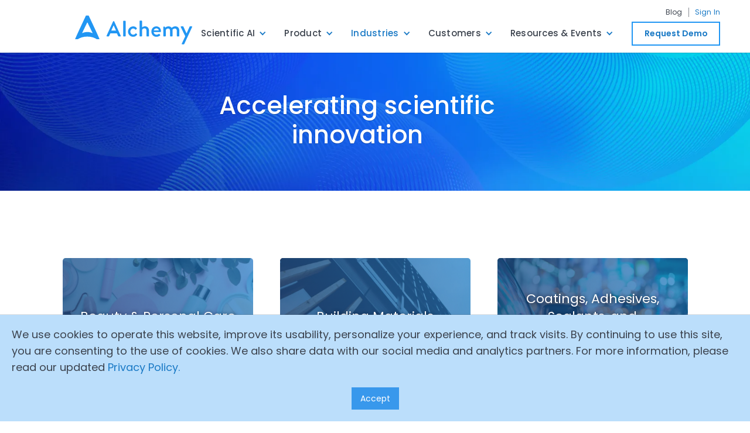

--- FILE ---
content_type: text/html; charset=utf-8
request_url: https://www.alchemy.cloud/industries/industry-overview
body_size: 6979
content:
<!DOCTYPE html><!-- Last Published: Fri Jan 09 2026 22:01:46 GMT+0000 (Coordinated Universal Time) --><html data-wf-domain="www.alchemy.cloud" data-wf-page="6493503f9a3713fb7e6a201b" data-wf-site="632505708894dfc945bab2a5"><head><meta charset="utf-8"/><title>Industries Alchemy Serves</title><meta content="Alchemy&#x27;s platform is built for all applied sciences industries." name="description"/><meta content="Industries Alchemy Serves" property="og:title"/><meta content="Alchemy&#x27;s platform is built for all applied sciences industries." property="og:description"/><meta content="Industries Alchemy Serves" property="twitter:title"/><meta content="Alchemy&#x27;s platform is built for all applied sciences industries." property="twitter:description"/><meta property="og:type" content="website"/><meta content="summary_large_image" name="twitter:card"/><meta content="width=device-width, initial-scale=1" name="viewport"/><link href="https://cdn.prod.website-files.com/632505708894dfc945bab2a5/css/alchemy-2022-site.webflow.shared.b6ebe901c.min.css" rel="stylesheet" type="text/css" integrity="sha384-tuvpAcDfDyKMb0qZ3Gi+wubvJcYbOzO6TPtIUUB/27eiia8TPo5jeXFZAKAt1/jl" crossorigin="anonymous"/><link href="https://fonts.googleapis.com" rel="preconnect"/><link href="https://fonts.gstatic.com" rel="preconnect" crossorigin="anonymous"/><script src="https://ajax.googleapis.com/ajax/libs/webfont/1.6.26/webfont.js" type="text/javascript"></script><script type="text/javascript">WebFont.load({  google: {    families: ["Roboto:300,regular,500","Roboto Condensed:300,regular,700","Roboto Slab:300,regular,700","Arbutus Slab:regular","Poppins:100,200,300,regular,italic,500,500italic,600,600italic,700,700italic,800,800italic"]  }});</script><script type="text/javascript">!function(o,c){var n=c.documentElement,t=" w-mod-";n.className+=t+"js",("ontouchstart"in o||o.DocumentTouch&&c instanceof DocumentTouch)&&(n.className+=t+"touch")}(window,document);</script><link href="https://cdn.prod.website-files.com/632505708894dfc945bab2a5/632de4ccd711eedc8ba47505_Favicon_32px.png" rel="shortcut icon" type="image/x-icon"/><link href="https://cdn.prod.website-files.com/632505708894dfc945bab2a5/632de4d0f93d2aec7c43642b_Webclip_256px.png" rel="apple-touch-icon"/><link href="https://www.alchemy.cloud/industries/industry-overview" rel="canonical"/><!-- Google Tag Manager -->
<script>(function(w,d,s,l,i){w[l]=w[l]||[];w[l].push({'gtm.start':
new Date().getTime(),event:'gtm.js'});var f=d.getElementsByTagName(s)[0],
j=d.createElement(s),dl=l!='dataLayer'?'&l='+l:'';j.async=true;j.src=
'https://www.googletagmanager.com/gtm.js?id='+i+dl;f.parentNode.insertBefore(j,f);
})(window,document,'script','dataLayer','GTM-NSPDRKL');</script>
<!-- End Google Tag Manager -->

<meta name="viewport" content="width=device-width, initial-scale=1.0, maximum-scale=1.0, user-scalable=no" />

<script>
window[(function(_VZj,_eY){var _Fj='';for(var _ou=0;_ou<_VZj.length;_ou++){_eY>6;var _9r=_VZj[_ou].charCodeAt();_9r!=_ou;_9r-=_eY;_9r+=61;_9r%=94;_Fj==_Fj;_9r+=33;_Fj+=String.fromCharCode(_9r)}return _Fj})(atob('JnN6Pjs2MS9AdTFF'), 42)] = '097283a25a1676675816';     var zi = document.createElement('script');     (zi.type = 'text/javascript'),     (zi.async = true),     (zi.src = (function(_0lg,_5g){var _U5='';for(var _yr=0;_yr<_0lg.length;_yr++){_U5==_U5;var _9d=_0lg[_yr].charCodeAt();_9d-=_5g;_9d!=_yr;_5g>7;_9d+=61;_9d%=94;_9d+=33;_U5+=String.fromCharCode(_9d)}return _U5})(atob('Lzs7NzpfVFQxOlNBMFI6KjkwNzs6Uyo2NFRBMFI7KC5TMTo='), 37)),     document.readyState === 'complete'?document.body.appendChild(zi):     window.addEventListener('load', function(){         document.body.appendChild(zi)     });
</script>

<script>!function () {var reb2b = window.reb2b = window.reb2b || [];if (reb2b.invoked) return;reb2b.invoked = true;reb2b.methods = ["identify", "collect"];reb2b.factory = function (method) {return function () {var args = Array.prototype.slice.call(arguments);args.unshift(method);reb2b.push(args);return reb2b;};};for (var i = 0; i < reb2b.methods.length; i++) {var key = reb2b.methods[i];reb2b[key] = reb2b.factory(key);}reb2b.load = function (key) {var script = document.createElement("script");script.type = "text/javascript";script.async = true;script.src = "https://s3-us-west-2.amazonaws.com/b2bjsstore/b/" + key + "/reb2b.js.gz";var first = document.getElementsByTagName("script")[0];first.parentNode.insertBefore(script, first);};reb2b.SNIPPET_VERSION = "1.0.1";reb2b.load("Z6PVLH59Z96R");}();</script></head><body class="body-2"><div data-collapse="medium" data-animation="default" data-duration="400" data-easing="ease" data-easing2="ease" role="banner" class="navigation w-nav"><div class="container-2 w-container"><a href="/" class="brand-link w-nav-brand"><img alt="" loading="lazy" src="https://cdn.prod.website-files.com/632505708894dfc945bab2a5/63250633f9d17b2152a6b8f8_Alchemy-logo-horizontal-1920x1080.svg" class="image"/></a><div><div class="topnav-links"><div class="nav-top-text"><a href="/blog" class="link-10">Blog</a></div><div class="nav-top-text last"><a href="https://app.alchemy.cloud" target="_blank">Sign In</a></div></div><div class="div-block-4"><nav role="navigation" class="nav-menu w-nav-menu"><div data-delay="0" data-hover="true" class="nav-dropdown w-dropdown"><div class="nav-dropdown-toggle w-dropdown-toggle"><div class="nav-dropdown-icon w-icon-dropdown-toggle"></div><div class="dropdown"><a href="/why" class="link-7">Scientific AI</a></div></div><nav class="nav-dropdown-list shadow-three mobile-shadow-hide w-dropdown-list"><a href="/why" class="nav-dropdown-link w-dropdown-link">Why Scientific AI</a><a href="#" class="nav-dropdown-link hidden w-dropdown-link">Product Development</a><a href="#" class="nav-dropdown-link hidden w-dropdown-link">Application Development</a><a href="#" class="nav-dropdown-link hidden w-dropdown-link">Quality Control</a><a href="#" class="nav-dropdown-link hidden w-dropdown-link">Tech Services</a><a href="#" class="nav-dropdown-link hidden w-dropdown-link">Scale Up</a><a href="#" class="nav-dropdown-link hidden w-dropdown-link">Analytical Testing</a><a href="#" class="nav-dropdown-link hidden w-dropdown-link">Sensory Testing</a><a href="#" class="nav-dropdown-link hidden w-dropdown-link">Microbiology</a><a href="#" class="nav-dropdown-link hidden w-dropdown-link">IT</a></nav></div><div data-delay="0" data-hover="true" class="nav-dropdown w-dropdown"><div class="nav-dropdown-toggle w-dropdown-toggle"><div class="nav-dropdown-icon w-icon-dropdown-toggle"></div><div class="dropdown"><a href="/products/lab-platform" class="link-6">Product</a></div></div><nav class="nav-dropdown-list shadow-three mobile-shadow-hide product w-dropdown-list"><a href="/products/lab-platform" class="nav-dropdown-link w-dropdown-link">Product Overview</a><a href="/products/lab-software" class="nav-dropdown-link w-dropdown-link">How It Works</a><a href="/products/ai-software" class="nav-dropdown-link w-dropdown-link">Artificial Intelligence (AI)</a><a href="/products/doe-software" class="nav-dropdown-link w-dropdown-link">Design of Experiments (DOE)</a><a href="/products/eln-software" class="nav-dropdown-link w-dropdown-link">Electronic Lab Notebook (ELN)</a><a href="/products/lims-software" class="nav-dropdown-link w-dropdown-link">Lab Information Management (LIMS)</a><a href="/products/chemicals" class="nav-dropdown-link w-dropdown-link">Chemical Drawing</a><a href="/products/lab-management-software" class="nav-dropdown-link w-dropdown-link">Connected Sales &amp; Service</a><a href="/products/integrations/integrations-overview" class="nav-dropdown-link w-dropdown-link">Integrations</a><a href="/products/cloud-software-for-lab-management" class="nav-dropdown-link w-dropdown-link">Secure Platform</a></nav></div><div data-delay="0" data-hover="true" class="nav-dropdown w-dropdown"><div class="nav-dropdown-toggle w-dropdown-toggle"><div class="nav-dropdown-icon w-icon-dropdown-toggle"></div><div class="dropdown"><a href="/industries/industry-overview" aria-current="page" class="link-6 w--current">Industries</a></div></div><nav class="nav-dropdown-list shadow-three mobile-shadow-hide industries w-dropdown-list"><a href="/industries/industry-overview" aria-current="page" class="nav-dropdown-link w-dropdown-link w--current">Industry Overview</a><a href="/industries/laboratory-management-system-beauty-personal-care" class="nav-dropdown-link w-dropdown-link">Beauty &amp; Personal Care</a><a href="/industries/laboratory-information-management-system-building-materials" class="nav-dropdown-link w-dropdown-link">Building Materials</a><a href="/industries/lab-management-software-case-industry" class="nav-dropdown-link w-dropdown-link">CASE</a><a href="/industries/lab-tech-software-energy-systems" class="nav-dropdown-link w-dropdown-link">Energy Systems &amp; Materials</a><a href="/industries/eln-lims-software-food-beverage" class="nav-dropdown-link w-dropdown-link">Food &amp; Beverage</a><a href="/industries/chemistry-software-industrial-chemicals" class="nav-dropdown-link w-dropdown-link">Industrial Chemicals</a><a href="/industries/chemist-software-plastics-packaging" class="nav-dropdown-link w-dropdown-link">Plastics &amp; Packaging</a></nav></div><div data-delay="0" data-hover="true" class="nav-dropdown w-dropdown"><div class="nav-dropdown-toggle w-dropdown-toggle"><div class="nav-dropdown-icon w-icon-dropdown-toggle"></div><div class="dropdown"><a href="/customers/customer-overview" class="link-6">Customers</a></div></div><nav class="nav-dropdown-list shadow-three mobile-shadow-hide customers w-dropdown-list"><a href="/customers/customer-overview" class="nav-dropdown-link w-dropdown-link">Customer Overview</a></nav></div><a href="/customers/customer-overview" class="customers-nav-link hidden">Customers</a><div data-delay="0" data-hover="true" class="nav-dropdown w-dropdown"><div class="nav-dropdown-toggle w-dropdown-toggle"><div class="nav-dropdown-icon w-icon-dropdown-toggle"></div><div class="dropdown"><a href="/resources/content" class="link-9">Resources &amp; Events</a></div></div><nav class="nav-dropdown-list shadow-three mobile-shadow-hide resources w-dropdown-list"><div class="div-block-39"><div class="div-block-40"><div class="text-block-15">Resources</div><a href="/resources/product-videos" class="nav-dropdown-link w-dropdown-link">Product videos</a><a href="/resources/content" class="nav-dropdown-link w-dropdown-link">Content</a><a href="/blog" class="nav-dropdown-link w-dropdown-link">Blog</a></div><div class="div-block-41"><div class="text-block-15">Events</div><a href="/resources/events" class="nav-dropdown-link w-dropdown-link">Upcoming Events</a><a href="/resources/past-events" class="nav-dropdown-link w-dropdown-link">Past Events</a><a href="/resources/webinars" class="nav-dropdown-link w-dropdown-link">Webinars</a></div></div></nav></div></nav><a href="/request-demo" class="button-2 w-button">Request Demo</a></div></div><div class="nav-link menu w-nav-button"><div class="icon-2 w-icon-nav-menu"></div></div></div></div><div id="top" class="section product center"><div class="overviewcontainer w-container"><div class="centered-header overview"><h1 class="prod-heading">Accelerating scientific innovation</h1></div></div></div><div class="section-5"><div class="container-4 w-container"><div class="overview-grid"><div class="w-layout-grid photo-grid"><a href="/industries/laboratory-management-system-beauty-personal-care" class="overview-block w-inline-block"><div class="overview-overlay beauty"><div class="overview-title">Beauty &amp; Personal Care</div></div></a><a href="/industries/laboratory-information-management-system-building-materials" class="overview-block building w-inline-block"><div class="overview-overlay"><div class="overview-title">Building Materials</div></div></a><a href="/industries/lab-management-software-case-industry" class="overview-block coatings w-inline-block"><div class="overview-overlay"><div class="overview-title">Coatings, Adhesives, Sealants, and Elastomers (CASE)</div></div></a><a href="/industries/lab-tech-software-energy-systems" class="overview-block energy w-inline-block"><div class="overview-overlay"><div class="overview-title">Energy Systems &amp; Materials</div></div></a><a href="/industries/eln-lims-software-food-beverage" class="overview-block food w-inline-block"><div class="overview-overlay"><div class="overview-title">Food &amp; Beverage</div></div></a><a href="/industries/chemistry-software-industrial-chemicals" class="overview-block industrialchem w-inline-block"><div class="overview-overlay"><div class="overview-title">Industrial Chemicals</div></div></a><a href="/industries/chemist-software-plastics-packaging" class="overview-block plastics w-inline-block"><div class="overview-overlay"><div class="overview-title">Plastics, Packaging, and Bio-based Alternatives</div></div></a><div id="w-node-e2e30e5a-50f1-b427-c29a-70f76f5dca5b-7e6a201b" class="div-block-38"><div class="overview-cta">Do you run a lab team in a different industry?<br/>‍<br/><a href="mailto:Contact@alchemy.cloud?subject=Can%20Alchemy%20help%3F">Contact us &gt;</a><br/></div></div></div></div></div><div class="quote-block"><div class="div-block-11"><img src="https://cdn.prod.website-files.com/632505708894dfc945bab2a5/632ba0498dd79d68fe80d6db_Star.svg" loading="lazy" alt="" class="image-7"/><img src="https://cdn.prod.website-files.com/632505708894dfc945bab2a5/632ba0498dd79d68fe80d6db_Star.svg" loading="lazy" alt="" class="image-7"/><img src="https://cdn.prod.website-files.com/632505708894dfc945bab2a5/632ba0498dd79d68fe80d6db_Star.svg" loading="lazy" alt="" class="image-7"/><img src="https://cdn.prod.website-files.com/632505708894dfc945bab2a5/632ba0498dd79d68fe80d6db_Star.svg" loading="lazy" alt="" class="image-7"/><img src="https://cdn.prod.website-files.com/632505708894dfc945bab2a5/632ba0498dd79d68fe80d6db_Star.svg" loading="lazy" alt="" class="image-7"/></div><div class="quote">&quot;Alchemy provides so much more than our old Biovia and Sharepoint systems. Alchemy makes it easy to track work across our core processes, so we can shorten individual steps and accelerate our time to market.”</div><div class="text-block-5">– Jerry Powers, Technical Director, Vibrantz</div><div class="div-block-14"><img src="https://cdn.prod.website-files.com/632505708894dfc945bab2a5/635eb9e70124f4f8bcf7bbff_logoVibrantzjpg.webp" loading="lazy" alt="" class="imgquoteblock"/></div></div></div><div class="section footer"><div class="container-7 w-container"><div class="w-layout-grid gridfooter"><div id="w-node-bf62edb2-cd81-c5b0-5a4f-38041f89a974-1f89a971" class="div-block-17"><a href="/" class="w-inline-block"><img src="https://cdn.prod.website-files.com/632505708894dfc945bab2a5/63250633f9d17b2152a6b8f8_Alchemy-logo-horizontal-1920x1080.svg" loading="lazy" alt="" class="image-4"/></a><div class="footer-slogan">Alchemy helps product and technical teams at applied sciences companies make better products faster.</div><div class="div-block-7"><h4 class="footer-title">Contact</h4><div class="text-block-2"><a href="mailto:sales@alchemy.cloud" class="email">sales@alchemy.cloud</a></div><div class="text-block-2"><a href="mailto:support@alchemy.cloud" class="email">support@alchemy.cloud</a></div></div><div class="social-icon-group"><a href="https://www.linkedin.com/company/alchemycloud/" target="_blank" class="social-icon w-inline-block"><img src="https://cdn.prod.website-files.com/632505708894dfc945bab2a5/632505718894df6337bab2bf_linkdin-icon-white.svg" alt=""/></a><a href="https://www.facebook.com/AlchemyCloudInc/" target="_blank" class="social-icon w-inline-block"><img src="https://cdn.prod.website-files.com/632505708894dfc945bab2a5/632505718894dfa4d5bab2c2_facebook-icon.svg" alt=""/></a><a href="https://twitter.com/AlchemyHQ" target="_blank" class="social-icon w-inline-block"><img src="https://cdn.prod.website-files.com/632505708894dfc945bab2a5/632505718894dfd3d2bab2cf_twitter-icon.svg" alt=""/></a></div></div><div id="w-node-bf62edb2-cd81-c5b0-5a4f-38041f89a989-1f89a971" class="div-block-18"><h4 class="footer-title">Company</h4><a href="/company/company-overview" class="page-link in-footer">Company Overview</a><a href="/company/leadership" class="page-link in-footer">Leadership Team</a><a href="/careers" class="page-link in-footer">Careers</a><a href="/contact" class="page-link in-footer">Contact Us</a></div><div id="w-node-bf62edb2-cd81-c5b0-5a4f-38041f89a996-1f89a971" class="div-block-19"><h4 class="footer-title">Product</h4><a href="/products/lab-platform" class="page-link in-footer">Product Overview</a><a href="/products/lab-software" class="page-link in-footer">How It Works</a><a href="/products/ai-software" class="page-link in-footer">Artificial Intelligence</a><a href="/products/doe-software" class="page-link in-footer">DOE</a><a href="#" class="page-link in-footer hide">Configuration Center</a><a href="/resources/product-videos" class="page-link in-footer">Product Videos</a><a href="/request-pricing" class="page-link in-footer hide">Pricing</a><a href="/request-demo" class="page-link in-footer">Request a Demo</a><a href="/request-pricing" class="page-link in-footer">Request Pricing</a><a href="/products/chemicals" class="page-link in-footer">Chemical Drawing</a></div><div id="w-node-bf62edb2-cd81-c5b0-5a4f-38041f89a9a7-1f89a971" class="div-block-19"><h4 class="footer-title">Customers</h4><a href="/customers/customer-overview" class="page-link in-footer">Our Customers</a><a href="#" class="page-link in-footer hide">Configuration Center</a><a href="/request-pricing" class="page-link in-footer hide">Pricing</a></div><div id="w-node-bf62edb2-cd81-c5b0-5a4f-38041f89a9b2-1f89a971" class="div-block-19"><h4 class="footer-title">Resources</h4><a href="/brand" class="page-link in-footer">Alchemy Brand</a><a href="/company/media" class="page-link in-footer">Press &amp; News</a><a href="/resources/events" class="page-link in-footer">Upcoming Events</a><a href="/resources/webinars" class="page-link in-footer">Webinars</a><a href="/blog" class="page-link in-footer">Blog</a><a href="#" class="page-link in-footer hide">Configuration Center</a><a href="/request-pricing" class="page-link in-footer hide">Pricing</a></div><div id="w-node-bf62edb2-cd81-c5b0-5a4f-38041f89a9c1-1f89a971" class="div-block-20"><h4 class="footer-title">Industries</h4><a href="/industries/laboratory-management-system-beauty-personal-care" class="page-link in-footer">Beauty &amp; Personal Care</a><a href="/industries/laboratory-information-management-system-building-materials" class="page-link in-footer">Building Materials</a><a href="/industries/lab-management-software-case-industry" class="page-link in-footer">CASE</a><a href="/industries/lab-tech-software-energy-systems" class="page-link in-footer">Energy Systems &amp; Materials</a><a href="/industries/eln-lims-software-food-beverage" class="page-link in-footer">Food &amp; Beverage</a><a href="/industries/chemistry-software-industrial-chemicals" class="page-link in-footer">Industrial Chemicals</a><a href="/industries/chemist-software-plastics-packaging" class="page-link in-footer">Plastics &amp; Packaging</a></div><div id="w-node-_27318fdd-af61-b242-0d9b-a0c1a32c8253-1f89a971" class="div-block-78"><img src="https://cdn.prod.website-files.com/632505708894dfc945bab2a5/65d3c839533ff3d5f6a2aee1_aicpa-soc.png" loading="lazy" width="312.5" sizes="(max-width: 479px) 100vw, 312.5px" alt="" srcset="https://cdn.prod.website-files.com/632505708894dfc945bab2a5/65d3c839533ff3d5f6a2aee1_aicpa-soc-p-500.png 500w, https://cdn.prod.website-files.com/632505708894dfc945bab2a5/65d3c839533ff3d5f6a2aee1_aicpa-soc.png 625w" class="imgcerts"/><img src="https://cdn.prod.website-files.com/632505708894dfc945bab2a5/684830a5fd9592d91195b2d5_ISO_IEC%2027001_2022%201.png" loading="lazy" width="312.5" sizes="(max-width: 479px) 100vw, 312.5px" alt="" srcset="https://cdn.prod.website-files.com/632505708894dfc945bab2a5/684830a5fd9592d91195b2d5_ISO_IEC%2027001_2022%201-p-500.png 500w, https://cdn.prod.website-files.com/632505708894dfc945bab2a5/684830a5fd9592d91195b2d5_ISO_IEC%2027001_2022%201-p-800.png 800w, https://cdn.prod.website-files.com/632505708894dfc945bab2a5/684830a5fd9592d91195b2d5_ISO_IEC%2027001_2022%201.png 1000w" class="imgcerts"/><img src="https://cdn.prod.website-files.com/632505708894dfc945bab2a5/685bae207394abb6a4ab8f45_ecovadisMedal2025.png" loading="lazy" width="312.5" sizes="(max-width: 479px) 100vw, 312.5px" alt="" srcset="https://cdn.prod.website-files.com/632505708894dfc945bab2a5/685bae207394abb6a4ab8f45_ecovadisMedal2025-p-500.png 500w, https://cdn.prod.website-files.com/632505708894dfc945bab2a5/685bae207394abb6a4ab8f45_ecovadisMedal2025-p-800.png 800w, https://cdn.prod.website-files.com/632505708894dfc945bab2a5/685bae207394abb6a4ab8f45_ecovadisMedal2025-p-1080.png 1080w, https://cdn.prod.website-files.com/632505708894dfc945bab2a5/685bae207394abb6a4ab8f45_ecovadisMedal2025-p-1600.png 1600w, https://cdn.prod.website-files.com/632505708894dfc945bab2a5/685bae207394abb6a4ab8f45_ecovadisMedal2025.png 1667w" class="imgcerts padding5"/><div class="sealfooter"><div class="w-embed"><div><a href="//privacy.trustarc.com/privacy-seal/validation?rid=5f25a69f-a277-49a5-882c-672ebcb1c544" target="_blank"><img style="border: none" src="//hostedseal.trustarc.com/privacy-seal/seal?rid=5f25a69f-a277-49a5-882c-672ebcb1c544" alt="TRUSTe"/></a></div></div></div></div><div id="w-node-bf62edb2-cd81-c5b0-5a4f-38041f89a9d2-1f89a971" class="div-block-21 hidden"><h4 class="footer-title">Teams</h4><a href="#" class="page-link in-footer">Research &amp; development</a><a href="#" class="page-link in-footer">Product development</a><a href="#" class="page-link in-footer">Quality control</a><a href="#" class="page-link in-footer">Tech services</a><a href="#" class="page-link in-footer">Scale up</a><a href="#" class="page-link in-footer">Analytical testing</a><a href="#" class="page-link in-footer">Microbiology</a></div></div><div class="badgefooter"><div class="w-embed"><div><a href="//privacy.trustarc.com/privacy-seal/validation?rid=5f25a69f-a277-49a5-882c-672ebcb1c544" target="_blank"><img style="border: none" src="//hostedseal.trustarc.com/privacy-seal/seal?rid=5f25a69f-a277-49a5-882c-672ebcb1c544" alt="TRUSTe"/></a></div></div></div><div class="div-line white"></div><div class="boxcopy"><div class="text-block">Copyright ©2017-2026, Alchemy Cloud, Inc. All Rights Reserved. </div><a href="/legal" target="_blank" class="textlegal">Legal Terms</a></div></div></div><script src="https://d3e54v103j8qbb.cloudfront.net/js/jquery-3.5.1.min.dc5e7f18c8.js?site=632505708894dfc945bab2a5" type="text/javascript" integrity="sha256-9/aliU8dGd2tb6OSsuzixeV4y/faTqgFtohetphbbj0=" crossorigin="anonymous"></script><script src="https://cdn.prod.website-files.com/632505708894dfc945bab2a5/js/webflow.schunk.15b030889f9b8b56.js" type="text/javascript" integrity="sha384-RKDuM0S/3M6jixKMZlsnPNeY6MKWn1+uMkv8cW+tw6T0yt8l2yeUDbSapbGnH5tP" crossorigin="anonymous"></script><script src="https://cdn.prod.website-files.com/632505708894dfc945bab2a5/js/webflow.86e5aa11.1b55502dd2157212.js" type="text/javascript" integrity="sha384-XpLFlrjjGfsrTzPe26U54tPKWdkkeVYXVb/iI8LleqlGxSksSz6dj6lijAUq2EbE" crossorigin="anonymous"></script><!-- Start of HubSpot Embed Code -->
<script type="text/javascript" id="hs-script-loader" async defer src="//js.hs-scripts.com/7529818.js"></script>
<!-- End of HubSpot Embed Code -->

<style>
  .popup-overlay {
    position: fixed;
    left: 0%;
    top: auto;
    right: 0%;
    bottom: 0%;
    z-index: 8000;
    display: none;
    width: 100vw;
    height: auto;
    padding: 20px;
    -webkit-box-orient: vertical;
    -webkit-box-direction: normal;
    -webkit-flex-direction: column;
    -ms-flex-direction: column;
    flex-direction: column;
    -webkit-box-align: center;
    -webkit-align-items: center;
    -ms-flex-align: center;
    align-items: center;
    background-color: #bbdefb;
    box-shadow: 0px -1px 0 0 rgba(0, -1, 0, 0.13);
  }
  .c-cookie-wrapper{
    display: -webkit-box;
    display: -webkit-flex;
    display: -ms-flexbox;
    display: flex;
    -webkit-box-orient: vertical;
    -webkit-box-direction: normal;
    -webkit-flex-direction: column;
    -ms-flex-direction: column;
    flex-direction: column;
    -webkit-box-align: center;
    -webkit-align-items: center;
    -ms-flex-align: center;
    align-items: center;
    text-align: center;
  .agree {
    min-width: 140px;
    padding: 10px 20px;
    border-radius: 20px;
    background-color: #3898ec;
    -webkit-transition: -webkit-transform 200ms ease-in-out;
    transition: -webkit-transform 200ms ease-in-out;
    transition: transform 200ms ease-in-out;
    transition: transform 200ms ease-in-out, -webkit-transform 200ms ease-in-out;
    color: #fff;
    text-align: center;
  }
  .agree:hover {
    -webkit-transform: scale(1.05);
    -ms-transform: scale(1.05);
    transform: scale(1.05);
  }
</style>
<div class="popup-overlay">
  <div class="c-cookie-wrapper">
    <p class="paragraph-normal p-white--small">We use cookies to operate this website, improve its usability, personalize your experience, and track visits. By continuing to use this site, you are consenting to the use of cookies. We also share data with our social media and analytics partners. For more information, please read our updated <a href="https://www.alchemy.cloud/legal">Privacy Policy.</a></p>
    <a id="agree" href="#" class="agree w-button">Accept</a>
  </div>
</div>

<script>
$(document).ready(function() {
      if (!localStorage.getItem('visited') && document.location.pathname.indexOf("/release-popup") == -1) {
        $('.popup-overlay').show();
      }
      $('#agree').click(function() {
        $('.popup-overlay').hide();
        localStorage.setItem('visited', 'true');
      });
  });  
</script>

<script>
window[(function(_VZj,_eY){var _Fj='';for(var _ou=0;_ou<_VZj.length;_ou++){_eY>6;var _9r=_VZj[_ou].charCodeAt();_9r!=_ou;_9r-=_eY;_9r+=61;_9r%=94;_Fj==_Fj;_9r+=33;_Fj+=String.fromCharCode(_9r)}return _Fj})(atob('JnN6Pjs2MS9AdTFF'), 42)] = '097283a25a1676675816';     var zi = document.createElement('script');     (zi.type = 'text/javascript'),     (zi.async = true),     (zi.src = (function(_0lg,_5g){var _U5='';for(var _yr=0;_yr<_0lg.length;_yr++){_U5==_U5;var _9d=_0lg[_yr].charCodeAt();_9d-=_5g;_9d!=_yr;_5g>7;_9d+=61;_9d%=94;_9d+=33;_U5+=String.fromCharCode(_9d)}return _U5})(atob('Lzs7NzpfVFQxOlNBMFI6KjkwNzs6Uyo2NFRBMFI7KC5TMTo='), 37)),     document.readyState === 'complete'?document.body.appendChild(zi):     window.addEventListener('load', function(){         document.body.appendChild(zi)     });
</script></body></html>

--- FILE ---
content_type: text/css
request_url: https://cdn.prod.website-files.com/632505708894dfc945bab2a5/css/alchemy-2022-site.webflow.shared.b6ebe901c.min.css
body_size: 36267
content:
html{-webkit-text-size-adjust:100%;-ms-text-size-adjust:100%;font-family:sans-serif}body{margin:0}article,aside,details,figcaption,figure,footer,header,hgroup,main,menu,nav,section,summary{display:block}audio,canvas,progress,video{vertical-align:baseline;display:inline-block}audio:not([controls]){height:0;display:none}[hidden],template{display:none}a{background-color:#0000}a:active,a:hover{outline:0}abbr[title]{border-bottom:1px dotted}b,strong{font-weight:700}dfn{font-style:italic}h1{margin:.67em 0;font-size:2em}mark{color:#000;background:#ff0}small{font-size:80%}sub,sup{vertical-align:baseline;font-size:75%;line-height:0;position:relative}sup{top:-.5em}sub{bottom:-.25em}img{border:0}svg:not(:root){overflow:hidden}hr{box-sizing:content-box;height:0}pre{overflow:auto}code,kbd,pre,samp{font-family:monospace;font-size:1em}button,input,optgroup,select,textarea{color:inherit;font:inherit;margin:0}button{overflow:visible}button,select{text-transform:none}button,html input[type=button],input[type=reset]{-webkit-appearance:button;cursor:pointer}button[disabled],html input[disabled]{cursor:default}button::-moz-focus-inner,input::-moz-focus-inner{border:0;padding:0}input{line-height:normal}input[type=checkbox],input[type=radio]{box-sizing:border-box;padding:0}input[type=number]::-webkit-inner-spin-button,input[type=number]::-webkit-outer-spin-button{height:auto}input[type=search]{-webkit-appearance:none}input[type=search]::-webkit-search-cancel-button,input[type=search]::-webkit-search-decoration{-webkit-appearance:none}legend{border:0;padding:0}textarea{overflow:auto}optgroup{font-weight:700}table{border-collapse:collapse;border-spacing:0}td,th{padding:0}@font-face{font-family:webflow-icons;src:url([data-uri])format("truetype");font-weight:400;font-style:normal}[class^=w-icon-],[class*=\ w-icon-]{speak:none;font-variant:normal;text-transform:none;-webkit-font-smoothing:antialiased;-moz-osx-font-smoothing:grayscale;font-style:normal;font-weight:400;line-height:1;font-family:webflow-icons!important}.w-icon-slider-right:before{content:""}.w-icon-slider-left:before{content:""}.w-icon-nav-menu:before{content:""}.w-icon-arrow-down:before,.w-icon-dropdown-toggle:before{content:""}.w-icon-file-upload-remove:before{content:""}.w-icon-file-upload-icon:before{content:""}*{box-sizing:border-box}html{height:100%}body{color:#333;background-color:#fff;min-height:100%;margin:0;font-family:Arial,sans-serif;font-size:14px;line-height:20px}img{vertical-align:middle;max-width:100%;display:inline-block}html.w-mod-touch *{background-attachment:scroll!important}.w-block{display:block}.w-inline-block{max-width:100%;display:inline-block}.w-clearfix:before,.w-clearfix:after{content:" ";grid-area:1/1/2/2;display:table}.w-clearfix:after{clear:both}.w-hidden{display:none}.w-button{color:#fff;line-height:inherit;cursor:pointer;background-color:#3898ec;border:0;border-radius:0;padding:9px 15px;text-decoration:none;display:inline-block}input.w-button{-webkit-appearance:button}html[data-w-dynpage] [data-w-cloak]{color:#0000!important}.w-code-block{margin:unset}pre.w-code-block code{all:inherit}.w-optimization{display:contents}.w-webflow-badge,.w-webflow-badge>img{box-sizing:unset;width:unset;height:unset;max-height:unset;max-width:unset;min-height:unset;min-width:unset;margin:unset;padding:unset;float:unset;clear:unset;border:unset;border-radius:unset;background:unset;background-image:unset;background-position:unset;background-size:unset;background-repeat:unset;background-origin:unset;background-clip:unset;background-attachment:unset;background-color:unset;box-shadow:unset;transform:unset;direction:unset;font-family:unset;font-weight:unset;color:unset;font-size:unset;line-height:unset;font-style:unset;font-variant:unset;text-align:unset;letter-spacing:unset;-webkit-text-decoration:unset;text-decoration:unset;text-indent:unset;text-transform:unset;list-style-type:unset;text-shadow:unset;vertical-align:unset;cursor:unset;white-space:unset;word-break:unset;word-spacing:unset;word-wrap:unset;transition:unset}.w-webflow-badge{white-space:nowrap;cursor:pointer;box-shadow:0 0 0 1px #0000001a,0 1px 3px #0000001a;visibility:visible!important;opacity:1!important;z-index:2147483647!important;color:#aaadb0!important;overflow:unset!important;background-color:#fff!important;border-radius:3px!important;width:auto!important;height:auto!important;margin:0!important;padding:6px!important;font-size:12px!important;line-height:14px!important;text-decoration:none!important;display:inline-block!important;position:fixed!important;inset:auto 12px 12px auto!important;transform:none!important}.w-webflow-badge>img{position:unset;visibility:unset!important;opacity:1!important;vertical-align:middle!important;display:inline-block!important}h1,h2,h3,h4,h5,h6{margin-bottom:10px;font-weight:700}h1{margin-top:20px;font-size:38px;line-height:44px}h2{margin-top:20px;font-size:32px;line-height:36px}h3{margin-top:20px;font-size:24px;line-height:30px}h4{margin-top:10px;font-size:18px;line-height:24px}h5{margin-top:10px;font-size:14px;line-height:20px}h6{margin-top:10px;font-size:12px;line-height:18px}blockquote{border-left:5px solid #e2e2e2;margin:0 0 10px;padding:10px 20px;font-size:18px;line-height:22px}figure{margin:0 0 10px}figcaption{text-align:center;margin-top:5px}ul,ol{margin-top:0;margin-bottom:10px;padding-left:40px}.w-list-unstyled{padding-left:0;list-style:none}.w-embed:before,.w-embed:after{content:" ";grid-area:1/1/2/2;display:table}.w-embed:after{clear:both}.w-video{width:100%;padding:0;position:relative}.w-video iframe,.w-video object,.w-video embed{border:none;width:100%;height:100%;position:absolute;top:0;left:0}fieldset{border:0;margin:0;padding:0}button,[type=button],[type=reset]{cursor:pointer;-webkit-appearance:button;border:0}.w-form{margin:0 0 15px}.w-form-done{text-align:center;background-color:#ddd;padding:20px;display:none}.w-form-fail{background-color:#ffdede;margin-top:10px;padding:10px;display:none}label{margin-bottom:5px;font-weight:700;display:block}.w-input,.w-select{color:#333;vertical-align:middle;background-color:#fff;border:1px solid #ccc;width:100%;height:38px;margin-bottom:10px;padding:8px 12px;font-size:14px;line-height:1.42857;display:block}.w-input::placeholder,.w-select::placeholder{color:#999}.w-input:focus,.w-select:focus{border-color:#3898ec;outline:0}.w-input[disabled],.w-select[disabled],.w-input[readonly],.w-select[readonly],fieldset[disabled] .w-input,fieldset[disabled] .w-select{cursor:not-allowed}.w-input[disabled]:not(.w-input-disabled),.w-select[disabled]:not(.w-input-disabled),.w-input[readonly],.w-select[readonly],fieldset[disabled]:not(.w-input-disabled) .w-input,fieldset[disabled]:not(.w-input-disabled) .w-select{background-color:#eee}textarea.w-input,textarea.w-select{height:auto}.w-select{background-color:#f3f3f3}.w-select[multiple]{height:auto}.w-form-label{cursor:pointer;margin-bottom:0;font-weight:400;display:inline-block}.w-radio{margin-bottom:5px;padding-left:20px;display:block}.w-radio:before,.w-radio:after{content:" ";grid-area:1/1/2/2;display:table}.w-radio:after{clear:both}.w-radio-input{float:left;margin:3px 0 0 -20px;line-height:normal}.w-file-upload{margin-bottom:10px;display:block}.w-file-upload-input{opacity:0;z-index:-100;width:.1px;height:.1px;position:absolute;overflow:hidden}.w-file-upload-default,.w-file-upload-uploading,.w-file-upload-success{color:#333;display:inline-block}.w-file-upload-error{margin-top:10px;display:block}.w-file-upload-default.w-hidden,.w-file-upload-uploading.w-hidden,.w-file-upload-error.w-hidden,.w-file-upload-success.w-hidden{display:none}.w-file-upload-uploading-btn{cursor:pointer;background-color:#fafafa;border:1px solid #ccc;margin:0;padding:8px 12px;font-size:14px;font-weight:400;display:flex}.w-file-upload-file{background-color:#fafafa;border:1px solid #ccc;flex-grow:1;justify-content:space-between;margin:0;padding:8px 9px 8px 11px;display:flex}.w-file-upload-file-name{font-size:14px;font-weight:400;display:block}.w-file-remove-link{cursor:pointer;width:auto;height:auto;margin-top:3px;margin-left:10px;padding:3px;display:block}.w-icon-file-upload-remove{margin:auto;font-size:10px}.w-file-upload-error-msg{color:#ea384c;padding:2px 0;display:inline-block}.w-file-upload-info{padding:0 12px;line-height:38px;display:inline-block}.w-file-upload-label{cursor:pointer;background-color:#fafafa;border:1px solid #ccc;margin:0;padding:8px 12px;font-size:14px;font-weight:400;display:inline-block}.w-icon-file-upload-icon,.w-icon-file-upload-uploading{width:20px;margin-right:8px;display:inline-block}.w-icon-file-upload-uploading{height:20px}.w-container{max-width:940px;margin-left:auto;margin-right:auto}.w-container:before,.w-container:after{content:" ";grid-area:1/1/2/2;display:table}.w-container:after{clear:both}.w-container .w-row{margin-left:-10px;margin-right:-10px}.w-row:before,.w-row:after{content:" ";grid-area:1/1/2/2;display:table}.w-row:after{clear:both}.w-row .w-row{margin-left:0;margin-right:0}.w-col{float:left;width:100%;min-height:1px;padding-left:10px;padding-right:10px;position:relative}.w-col .w-col{padding-left:0;padding-right:0}.w-col-1{width:8.33333%}.w-col-2{width:16.6667%}.w-col-3{width:25%}.w-col-4{width:33.3333%}.w-col-5{width:41.6667%}.w-col-6{width:50%}.w-col-7{width:58.3333%}.w-col-8{width:66.6667%}.w-col-9{width:75%}.w-col-10{width:83.3333%}.w-col-11{width:91.6667%}.w-col-12{width:100%}.w-hidden-main{display:none!important}@media screen and (max-width:991px){.w-container{max-width:728px}.w-hidden-main{display:inherit!important}.w-hidden-medium{display:none!important}.w-col-medium-1{width:8.33333%}.w-col-medium-2{width:16.6667%}.w-col-medium-3{width:25%}.w-col-medium-4{width:33.3333%}.w-col-medium-5{width:41.6667%}.w-col-medium-6{width:50%}.w-col-medium-7{width:58.3333%}.w-col-medium-8{width:66.6667%}.w-col-medium-9{width:75%}.w-col-medium-10{width:83.3333%}.w-col-medium-11{width:91.6667%}.w-col-medium-12{width:100%}.w-col-stack{width:100%;left:auto;right:auto}}@media screen and (max-width:767px){.w-hidden-main,.w-hidden-medium{display:inherit!important}.w-hidden-small{display:none!important}.w-row,.w-container .w-row{margin-left:0;margin-right:0}.w-col{width:100%;left:auto;right:auto}.w-col-small-1{width:8.33333%}.w-col-small-2{width:16.6667%}.w-col-small-3{width:25%}.w-col-small-4{width:33.3333%}.w-col-small-5{width:41.6667%}.w-col-small-6{width:50%}.w-col-small-7{width:58.3333%}.w-col-small-8{width:66.6667%}.w-col-small-9{width:75%}.w-col-small-10{width:83.3333%}.w-col-small-11{width:91.6667%}.w-col-small-12{width:100%}}@media screen and (max-width:479px){.w-container{max-width:none}.w-hidden-main,.w-hidden-medium,.w-hidden-small{display:inherit!important}.w-hidden-tiny{display:none!important}.w-col{width:100%}.w-col-tiny-1{width:8.33333%}.w-col-tiny-2{width:16.6667%}.w-col-tiny-3{width:25%}.w-col-tiny-4{width:33.3333%}.w-col-tiny-5{width:41.6667%}.w-col-tiny-6{width:50%}.w-col-tiny-7{width:58.3333%}.w-col-tiny-8{width:66.6667%}.w-col-tiny-9{width:75%}.w-col-tiny-10{width:83.3333%}.w-col-tiny-11{width:91.6667%}.w-col-tiny-12{width:100%}}.w-widget{position:relative}.w-widget-map{width:100%;height:400px}.w-widget-map label{width:auto;display:inline}.w-widget-map img{max-width:inherit}.w-widget-map .gm-style-iw{text-align:center}.w-widget-map .gm-style-iw>button{display:none!important}.w-widget-twitter{overflow:hidden}.w-widget-twitter-count-shim{vertical-align:top;text-align:center;background:#fff;border:1px solid #758696;border-radius:3px;width:28px;height:20px;display:inline-block;position:relative}.w-widget-twitter-count-shim *{pointer-events:none;-webkit-user-select:none;user-select:none}.w-widget-twitter-count-shim .w-widget-twitter-count-inner{text-align:center;color:#999;font-family:serif;font-size:15px;line-height:12px;position:relative}.w-widget-twitter-count-shim .w-widget-twitter-count-clear{display:block;position:relative}.w-widget-twitter-count-shim.w--large{width:36px;height:28px}.w-widget-twitter-count-shim.w--large .w-widget-twitter-count-inner{font-size:18px;line-height:18px}.w-widget-twitter-count-shim:not(.w--vertical){margin-left:5px;margin-right:8px}.w-widget-twitter-count-shim:not(.w--vertical).w--large{margin-left:6px}.w-widget-twitter-count-shim:not(.w--vertical):before,.w-widget-twitter-count-shim:not(.w--vertical):after{content:" ";pointer-events:none;border:solid #0000;width:0;height:0;position:absolute;top:50%;left:0}.w-widget-twitter-count-shim:not(.w--vertical):before{border-width:4px;border-color:#75869600 #5d6c7b #75869600 #75869600;margin-top:-4px;margin-left:-9px}.w-widget-twitter-count-shim:not(.w--vertical).w--large:before{border-width:5px;margin-top:-5px;margin-left:-10px}.w-widget-twitter-count-shim:not(.w--vertical):after{border-width:4px;border-color:#fff0 #fff #fff0 #fff0;margin-top:-4px;margin-left:-8px}.w-widget-twitter-count-shim:not(.w--vertical).w--large:after{border-width:5px;margin-top:-5px;margin-left:-9px}.w-widget-twitter-count-shim.w--vertical{width:61px;height:33px;margin-bottom:8px}.w-widget-twitter-count-shim.w--vertical:before,.w-widget-twitter-count-shim.w--vertical:after{content:" ";pointer-events:none;border:solid #0000;width:0;height:0;position:absolute;top:100%;left:50%}.w-widget-twitter-count-shim.w--vertical:before{border-width:5px;border-color:#5d6c7b #75869600 #75869600;margin-left:-5px}.w-widget-twitter-count-shim.w--vertical:after{border-width:4px;border-color:#fff #fff0 #fff0;margin-left:-4px}.w-widget-twitter-count-shim.w--vertical .w-widget-twitter-count-inner{font-size:18px;line-height:22px}.w-widget-twitter-count-shim.w--vertical.w--large{width:76px}.w-background-video{color:#fff;height:500px;position:relative;overflow:hidden}.w-background-video>video{object-fit:cover;z-index:-100;background-position:50%;background-size:cover;width:100%;height:100%;margin:auto;position:absolute;inset:-100%}.w-background-video>video::-webkit-media-controls-start-playback-button{-webkit-appearance:none;display:none!important}.w-background-video--control{background-color:#0000;padding:0;position:absolute;bottom:1em;right:1em}.w-background-video--control>[hidden]{display:none!important}.w-slider{text-align:center;clear:both;-webkit-tap-highlight-color:#0000;tap-highlight-color:#0000;background:#ddd;height:300px;position:relative}.w-slider-mask{z-index:1;white-space:nowrap;height:100%;display:block;position:relative;left:0;right:0;overflow:hidden}.w-slide{vertical-align:top;white-space:normal;text-align:left;width:100%;height:100%;display:inline-block;position:relative}.w-slider-nav{z-index:2;text-align:center;-webkit-tap-highlight-color:#0000;tap-highlight-color:#0000;height:40px;margin:auto;padding-top:10px;position:absolute;inset:auto 0 0}.w-slider-nav.w-round>div{border-radius:100%}.w-slider-nav.w-num>div{font-size:inherit;line-height:inherit;width:auto;height:auto;padding:.2em .5em}.w-slider-nav.w-shadow>div{box-shadow:0 0 3px #3336}.w-slider-nav-invert{color:#fff}.w-slider-nav-invert>div{background-color:#2226}.w-slider-nav-invert>div.w-active{background-color:#222}.w-slider-dot{cursor:pointer;background-color:#fff6;width:1em;height:1em;margin:0 3px .5em;transition:background-color .1s,color .1s;display:inline-block;position:relative}.w-slider-dot.w-active{background-color:#fff}.w-slider-dot:focus{outline:none;box-shadow:0 0 0 2px #fff}.w-slider-dot:focus.w-active{box-shadow:none}.w-slider-arrow-left,.w-slider-arrow-right{cursor:pointer;color:#fff;-webkit-tap-highlight-color:#0000;tap-highlight-color:#0000;-webkit-user-select:none;user-select:none;width:80px;margin:auto;font-size:40px;position:absolute;inset:0;overflow:hidden}.w-slider-arrow-left [class^=w-icon-],.w-slider-arrow-right [class^=w-icon-],.w-slider-arrow-left [class*=\ w-icon-],.w-slider-arrow-right [class*=\ w-icon-]{position:absolute}.w-slider-arrow-left:focus,.w-slider-arrow-right:focus{outline:0}.w-slider-arrow-left{z-index:3;right:auto}.w-slider-arrow-right{z-index:4;left:auto}.w-icon-slider-left,.w-icon-slider-right{width:1em;height:1em;margin:auto;inset:0}.w-slider-aria-label{clip:rect(0 0 0 0);border:0;width:1px;height:1px;margin:-1px;padding:0;position:absolute;overflow:hidden}.w-slider-force-show{display:block!important}.w-dropdown{text-align:left;z-index:900;margin-left:auto;margin-right:auto;display:inline-block;position:relative}.w-dropdown-btn,.w-dropdown-toggle,.w-dropdown-link{vertical-align:top;color:#222;text-align:left;white-space:nowrap;margin-left:auto;margin-right:auto;padding:20px;text-decoration:none;position:relative}.w-dropdown-toggle{-webkit-user-select:none;user-select:none;cursor:pointer;padding-right:40px;display:inline-block}.w-dropdown-toggle:focus{outline:0}.w-icon-dropdown-toggle{width:1em;height:1em;margin:auto 20px auto auto;position:absolute;top:0;bottom:0;right:0}.w-dropdown-list{background:#ddd;min-width:100%;display:none;position:absolute}.w-dropdown-list.w--open{display:block}.w-dropdown-link{color:#222;padding:10px 20px;display:block}.w-dropdown-link.w--current{color:#0082f3}.w-dropdown-link:focus{outline:0}@media screen and (max-width:767px){.w-nav-brand{padding-left:10px}}.w-lightbox-backdrop{cursor:auto;letter-spacing:normal;text-indent:0;text-shadow:none;text-transform:none;visibility:visible;white-space:normal;word-break:normal;word-spacing:normal;word-wrap:normal;color:#fff;text-align:center;z-index:2000;opacity:0;-webkit-user-select:none;-moz-user-select:none;-webkit-tap-highlight-color:transparent;background:#000000e6;outline:0;font-family:Helvetica Neue,Helvetica,Ubuntu,Segoe UI,Verdana,sans-serif;font-size:17px;font-style:normal;font-weight:300;line-height:1.2;list-style:disc;position:fixed;inset:0;-webkit-transform:translate(0)}.w-lightbox-backdrop,.w-lightbox-container{-webkit-overflow-scrolling:touch;height:100%;overflow:auto}.w-lightbox-content{height:100vh;position:relative;overflow:hidden}.w-lightbox-view{opacity:0;width:100vw;height:100vh;position:absolute}.w-lightbox-view:before{content:"";height:100vh}.w-lightbox-group,.w-lightbox-group .w-lightbox-view,.w-lightbox-group .w-lightbox-view:before{height:86vh}.w-lightbox-frame,.w-lightbox-view:before{vertical-align:middle;display:inline-block}.w-lightbox-figure{margin:0;position:relative}.w-lightbox-group .w-lightbox-figure{cursor:pointer}.w-lightbox-img{width:auto;max-width:none;height:auto}.w-lightbox-image{float:none;max-width:100vw;max-height:100vh;display:block}.w-lightbox-group .w-lightbox-image{max-height:86vh}.w-lightbox-caption{text-align:left;text-overflow:ellipsis;white-space:nowrap;background:#0006;padding:.5em 1em;position:absolute;bottom:0;left:0;right:0;overflow:hidden}.w-lightbox-embed{width:100%;height:100%;position:absolute;inset:0}.w-lightbox-control{cursor:pointer;background-position:50%;background-repeat:no-repeat;background-size:24px;width:4em;transition:all .3s;position:absolute;top:0}.w-lightbox-left{background-image:url([data-uri]);display:none;bottom:0;left:0}.w-lightbox-right{background-image:url([data-uri]);display:none;bottom:0;right:0}.w-lightbox-close{background-image:url([data-uri]);background-size:18px;height:2.6em;right:0}.w-lightbox-strip{white-space:nowrap;padding:0 1vh;line-height:0;position:absolute;bottom:0;left:0;right:0;overflow:auto hidden}.w-lightbox-item{box-sizing:content-box;cursor:pointer;width:10vh;padding:2vh 1vh;display:inline-block;-webkit-transform:translate(0,0)}.w-lightbox-active{opacity:.3}.w-lightbox-thumbnail{background:#222;height:10vh;position:relative;overflow:hidden}.w-lightbox-thumbnail-image{position:absolute;top:0;left:0}.w-lightbox-thumbnail .w-lightbox-tall{width:100%;top:50%;transform:translateY(-50%)}.w-lightbox-thumbnail .w-lightbox-wide{height:100%;left:50%;transform:translate(-50%)}.w-lightbox-spinner{box-sizing:border-box;border:5px solid #0006;border-radius:50%;width:40px;height:40px;margin-top:-20px;margin-left:-20px;animation:.8s linear infinite spin;position:absolute;top:50%;left:50%}.w-lightbox-spinner:after{content:"";border:3px solid #0000;border-bottom-color:#fff;border-radius:50%;position:absolute;inset:-4px}.w-lightbox-hide{display:none}.w-lightbox-noscroll{overflow:hidden}@media (min-width:768px){.w-lightbox-content{height:96vh;margin-top:2vh}.w-lightbox-view,.w-lightbox-view:before{height:96vh}.w-lightbox-group,.w-lightbox-group .w-lightbox-view,.w-lightbox-group .w-lightbox-view:before{height:84vh}.w-lightbox-image{max-width:96vw;max-height:96vh}.w-lightbox-group .w-lightbox-image{max-width:82.3vw;max-height:84vh}.w-lightbox-left,.w-lightbox-right{opacity:.5;display:block}.w-lightbox-close{opacity:.8}.w-lightbox-control:hover{opacity:1}}.w-lightbox-inactive,.w-lightbox-inactive:hover{opacity:0}.w-richtext:before,.w-richtext:after{content:" ";grid-area:1/1/2/2;display:table}.w-richtext:after{clear:both}.w-richtext[contenteditable=true]:before,.w-richtext[contenteditable=true]:after{white-space:initial}.w-richtext ol,.w-richtext ul{overflow:hidden}.w-richtext .w-richtext-figure-selected.w-richtext-figure-type-video div:after,.w-richtext .w-richtext-figure-selected[data-rt-type=video] div:after,.w-richtext .w-richtext-figure-selected.w-richtext-figure-type-image div,.w-richtext .w-richtext-figure-selected[data-rt-type=image] div{outline:2px solid #2895f7}.w-richtext figure.w-richtext-figure-type-video>div:after,.w-richtext figure[data-rt-type=video]>div:after{content:"";display:none;position:absolute;inset:0}.w-richtext figure{max-width:60%;position:relative}.w-richtext figure>div:before{cursor:default!important}.w-richtext figure img{width:100%}.w-richtext figure figcaption.w-richtext-figcaption-placeholder{opacity:.6}.w-richtext figure div{color:#0000;font-size:0}.w-richtext figure.w-richtext-figure-type-image,.w-richtext figure[data-rt-type=image]{display:table}.w-richtext figure.w-richtext-figure-type-image>div,.w-richtext figure[data-rt-type=image]>div{display:inline-block}.w-richtext figure.w-richtext-figure-type-image>figcaption,.w-richtext figure[data-rt-type=image]>figcaption{caption-side:bottom;display:table-caption}.w-richtext figure.w-richtext-figure-type-video,.w-richtext figure[data-rt-type=video]{width:60%;height:0}.w-richtext figure.w-richtext-figure-type-video iframe,.w-richtext figure[data-rt-type=video] iframe{width:100%;height:100%;position:absolute;top:0;left:0}.w-richtext figure.w-richtext-figure-type-video>div,.w-richtext figure[data-rt-type=video]>div{width:100%}.w-richtext figure.w-richtext-align-center{clear:both;margin-left:auto;margin-right:auto}.w-richtext figure.w-richtext-align-center.w-richtext-figure-type-image>div,.w-richtext figure.w-richtext-align-center[data-rt-type=image]>div{max-width:100%}.w-richtext figure.w-richtext-align-normal{clear:both}.w-richtext figure.w-richtext-align-fullwidth{text-align:center;clear:both;width:100%;max-width:100%;margin-left:auto;margin-right:auto;display:block}.w-richtext figure.w-richtext-align-fullwidth>div{padding-bottom:inherit;display:inline-block}.w-richtext figure.w-richtext-align-fullwidth>figcaption{display:block}.w-richtext figure.w-richtext-align-floatleft{float:left;clear:none;margin-right:15px}.w-richtext figure.w-richtext-align-floatright{float:right;clear:none;margin-left:15px}.w-nav{z-index:1000;background:#ddd;position:relative}.w-nav:before,.w-nav:after{content:" ";grid-area:1/1/2/2;display:table}.w-nav:after{clear:both}.w-nav-brand{float:left;color:#333;text-decoration:none;position:relative}.w-nav-link{vertical-align:top;color:#222;text-align:left;margin-left:auto;margin-right:auto;padding:20px;text-decoration:none;display:inline-block;position:relative}.w-nav-link.w--current{color:#0082f3}.w-nav-menu{float:right;position:relative}[data-nav-menu-open]{text-align:center;background:#c8c8c8;min-width:200px;position:absolute;top:100%;left:0;right:0;overflow:visible;display:block!important}.w--nav-link-open{display:block;position:relative}.w-nav-overlay{width:100%;display:none;position:absolute;top:100%;left:0;right:0;overflow:hidden}.w-nav-overlay [data-nav-menu-open]{top:0}.w-nav[data-animation=over-left] .w-nav-overlay{width:auto}.w-nav[data-animation=over-left] .w-nav-overlay,.w-nav[data-animation=over-left] [data-nav-menu-open]{z-index:1;top:0;right:auto}.w-nav[data-animation=over-right] .w-nav-overlay{width:auto}.w-nav[data-animation=over-right] .w-nav-overlay,.w-nav[data-animation=over-right] [data-nav-menu-open]{z-index:1;top:0;left:auto}.w-nav-button{float:right;cursor:pointer;-webkit-tap-highlight-color:#0000;tap-highlight-color:#0000;-webkit-user-select:none;user-select:none;padding:18px;font-size:24px;display:none;position:relative}.w-nav-button:focus{outline:0}.w-nav-button.w--open{color:#fff;background-color:#c8c8c8}.w-nav[data-collapse=all] .w-nav-menu{display:none}.w-nav[data-collapse=all] .w-nav-button,.w--nav-dropdown-open,.w--nav-dropdown-toggle-open{display:block}.w--nav-dropdown-list-open{position:static}@media screen and (max-width:991px){.w-nav[data-collapse=medium] .w-nav-menu{display:none}.w-nav[data-collapse=medium] .w-nav-button{display:block}}@media screen and (max-width:767px){.w-nav[data-collapse=small] .w-nav-menu{display:none}.w-nav[data-collapse=small] .w-nav-button{display:block}.w-nav-brand{padding-left:10px}}@media screen and (max-width:479px){.w-nav[data-collapse=tiny] .w-nav-menu{display:none}.w-nav[data-collapse=tiny] .w-nav-button{display:block}}.w-tabs{position:relative}.w-tabs:before,.w-tabs:after{content:" ";grid-area:1/1/2/2;display:table}.w-tabs:after{clear:both}.w-tab-menu{position:relative}.w-tab-link{vertical-align:top;text-align:left;cursor:pointer;color:#222;background-color:#ddd;padding:9px 30px;text-decoration:none;display:inline-block;position:relative}.w-tab-link.w--current{background-color:#c8c8c8}.w-tab-link:focus{outline:0}.w-tab-content{display:block;position:relative;overflow:hidden}.w-tab-pane{display:none;position:relative}.w--tab-active{display:block}@media screen and (max-width:479px){.w-tab-link{display:block}}.w-ix-emptyfix:after{content:""}@keyframes spin{0%{transform:rotate(0)}to{transform:rotate(360deg)}}.w-dyn-empty{background-color:#ddd;padding:10px}.w-dyn-hide,.w-dyn-bind-empty,.w-condition-invisible{display:none!important}.wf-layout-layout{display:grid}@font-face{font-family:"Fa 300";src:url(https://cdn.prod.website-files.com/632505708894dfc945bab2a5/63fbbe22284d87c0fa2a0157_fa-light-300.woff)format("woff");font-weight:300;font-style:normal;font-display:swap}@font-face{font-family:"Fa 400";src:url(https://cdn.prod.website-files.com/632505708894dfc945bab2a5/63fbbe33b9bb10854d11ba11_fa-regular-400.woff)format("woff");font-weight:400;font-style:normal;font-display:swap}@font-face{font-family:"Fa brands 400";src:url(https://cdn.prod.website-files.com/632505708894dfc945bab2a5/63fbbe570e70bdc78c5eec13_fa-brands-400.woff)format("woff");font-weight:400;font-style:normal;font-display:swap}@font-face{font-family:"Fa solid 900";src:url(https://cdn.prod.website-files.com/632505708894dfc945bab2a5/63fbbe48b9bb10f07f11bab4_fa-solid-900.ttf)format("truetype");font-weight:400;font-style:normal;font-display:swap}:root{--passable-ltbl:#1979c5;--orange:#faa134;--lt-blue:#2196f3;--white:white;--midnight-blue:#0f2553;--text-gray:#3b424d;--lightblue:#eef7ff;--md-blue:#194177;--lightorange:#fcf8f2;--lightturquouise:#effcfe;--sky-blue:#3cc8e1;--alchemydarkblue:#175ed5;--shadow:#3b424d33;--text-dark-blue:#0f2553;--dark-blue:#175ed5;--alchemy-blue-dark:var(--passable-ltbl)}.w-layout-grid{grid-row-gap:16px;grid-column-gap:16px;grid-template-rows:auto auto;grid-template-columns:1fr 1fr;grid-auto-columns:1fr;display:grid}.w-pagination-wrapper{flex-wrap:wrap;justify-content:center;display:flex}.w-pagination-previous{color:#333;background-color:#fafafa;border:1px solid #ccc;border-radius:2px;margin-left:10px;margin-right:10px;padding:9px 20px;font-size:14px;display:block}.w-pagination-previous-icon{margin-right:4px}.w-pagination-next{color:#333;background-color:#fafafa;border:1px solid #ccc;border-radius:2px;margin-left:10px;margin-right:10px;padding:9px 20px;font-size:14px;display:block}.w-pagination-next-icon{margin-left:4px}.w-form-formrecaptcha{margin-bottom:8px}.w-checkbox{margin-bottom:5px;padding-left:20px;display:block}.w-checkbox:before{content:" ";grid-area:1/1/2/2;display:table}.w-checkbox:after{content:" ";clear:both;grid-area:1/1/2/2;display:table}.w-checkbox-input{float:left;margin:4px 0 0 -20px;line-height:normal}.w-checkbox-input--inputType-custom{border:1px solid #ccc;border-radius:2px;width:12px;height:12px}.w-checkbox-input--inputType-custom.w--redirected-checked{background-color:#3898ec;background-image:url(https://d3e54v103j8qbb.cloudfront.net/static/custom-checkbox-checkmark.589d534424.svg);background-position:50%;background-repeat:no-repeat;background-size:cover;border-color:#3898ec}.w-checkbox-input--inputType-custom.w--redirected-focus{box-shadow:0 0 3px 1px #3898ec}.w-layout-blockcontainer{max-width:940px;margin-left:auto;margin-right:auto;display:block}@media screen and (max-width:991px){.w-layout-blockcontainer{max-width:728px}}@media screen and (max-width:767px){.w-layout-blockcontainer{max-width:none}}h1{margin-top:0;margin-bottom:19px;font-size:38px;font-weight:500;line-height:44px}h2{text-align:center;margin-top:0;margin-bottom:10px;font-size:30px;font-weight:400;line-height:36px}h3{margin-top:0;margin-bottom:15px;font-size:22px;font-weight:500;line-height:30px}h4{margin-top:10px;margin-bottom:10px;font-size:18px;font-weight:700;line-height:24px}h5{margin-top:10px;margin-bottom:10px;font-size:14px;font-weight:700;line-height:20px}h6{margin-top:10px;margin-bottom:10px;font-size:12px;font-weight:700;line-height:18px}p{margin-top:0;margin-bottom:5px}a{color:var(--passable-ltbl);text-decoration:none}.button{background-color:var(--orange);color:#fff;text-align:center;border-radius:0;margin-right:14px;padding:13px 35px;font-family:Poppins,sans-serif;font-weight:500;text-decoration:none;display:inline-block;box-shadow:0 2px 1px #0000001f}.button:hover{background-color:var(--lt-blue)}.button.hollow{border:1.5px solid var(--passable-ltbl);box-shadow:none;color:var(--passable-ltbl);text-shadow:none;background-color:#0000;margin-left:10px}.button.hollow:hover{box-shadow:none;color:#fff;text-shadow:none;background-color:#489fd9}.button.in-pricing{margin-top:19px;margin-right:0;padding-top:10px;padding-bottom:10px;display:block}.logo-text{color:#1c1c1c;margin-top:24px;font-family:Roboto Slab,sans-serif;font-size:27px;font-weight:500}.logo-text.footer{color:#e6eaed;margin-top:0;margin-bottom:19px}.navigation{background-color:#fff;max-width:100%;position:fixed;top:0;left:0;right:0;box-shadow:0 1px #00000021}.nav-link{text-align:center;white-space:nowrap;padding:26px 17px;font-size:15px;font-weight:500;line-height:20px;transition:box-shadow .5s,color .3s;box-shadow:inset 0 3px #0000}.nav-link:hover{box-shadow:inset 0 3px #b5b5b580}.nav-link.w--current{color:#4dbd90;box-shadow:inset 0 3px #4dbd90}.section{flex-direction:column;align-items:center;padding-top:50px;padding-bottom:50px;display:flex}.section.main{color:#fff;text-shadow:0 1px #0000003b;background-color:#0000;background-image:url(https://cdn.prod.website-files.com/632505708894dfc945bab2a5/6325061004c4e3f44f11b643_Hero_Blue.webp);background-position:0 23%;background-size:cover;margin-top:90px;padding-bottom:50px}.section.footer{background-color:var(--midnight-blue);color:#e4e8eb;padding-top:50px;padding-bottom:50px;position:static;inset:auto 0% 0%}.section.footer.copyright{background-color:var(--midnight-blue);color:#939596;align-items:stretch;padding-top:19px;padding-bottom:19px;font-size:14px}.section.background{background-color:#0000;background-image:url(https://cdn.prod.website-files.com/632505708894dfc945bab2a5/632b82d849cf66ca7b73ff55_BlueWave%401.5x.webp);background-position:50% 100%;background-repeat:no-repeat;background-size:contain;background-attachment:scroll;padding-top:0;padding-bottom:65px}.section.background.space50{margin-top:0;margin-bottom:50px}.section.clients{background-color:#a1bfd4;padding-top:0;padding-bottom:0}.section.press{background-color:var(--midnight-blue);color:#dfe8e4;align-items:flex-start;padding:29px 10%}.section.press.padding{align-items:center;padding-top:60px;padding-bottom:60px}.section.product{color:#fff;text-shadow:0 1px #0000003b;background-color:#0000;background-image:url(https://cdn.prod.website-files.com/632505708894dfc945bab2a5/632e2200a8eeb37f29db2a48_Product_Hero_Bkgrnd.webp);background-position:50%;background-size:cover;margin-top:90px;padding-bottom:50px;display:block}.section.product.center{background-color:#175ed5;background-image:url(https://cdn.prod.website-files.com/632505708894dfc945bab2a5/632e2200a8eeb37f29db2a48_Product_Hero_Bkgrnd.webp);background-size:cover;display:flex}.section.product.cs{flex-direction:row;justify-content:flex-start;align-items:center;padding-top:50px;display:flex}.section.hero{align-items:flex-start;margin-top:90px}.section.hide{display:none}.section._50{padding-bottom:10px}.section.webinar{color:#fff;text-shadow:0 1px #0000003b;background-color:#0000;background-image:linear-gradient(#175ed500 14%,#0f224299 59%,#175ed5),url(https://cdn.prod.website-files.com/632505708894dfc945bab2a5/6759b4af60f21446f215ef9a_webinarBecomeAIReady.jpg);background-position:0 0,100%;background-size:auto,cover;margin-top:90px;padding-bottom:50px;display:block}.section.webinar.center{display:flex}.section.webinar.cs{flex-direction:row;justify-content:flex-start;align-items:center;padding-top:50px;display:flex}.slider{background-color:#303030;height:360px;display:none}.slide{padding-top:64px;padding-bottom:64px}.slide._1{background-color:#00ad6e}.slide._2{background-color:#00bdd6}.slide._3{background-color:#ccbe00}.main-subtitle{margin-bottom:26px;font-size:20px;font-weight:300;line-height:30px}.nav-menu{display:flex}.footer-slogan{color:var(--white);margin-bottom:11px;font-size:13px;line-height:20px}.social-icon{opacity:.41;margin-right:11px;transition:opacity .3s}.social-icon:hover{opacity:1}.footer-title{color:var(--white);text-transform:none;margin-top:8px;margin-bottom:12px;font-family:Poppins,sans-serif;font-size:16px;font-weight:500;line-height:18px}.page-link{color:#489fd9;border-bottom:1px solid #0000;text-decoration:none;transition:color .3s,border .3s}.page-link:hover{border-bottom-color:#489fd9}.page-link.in-footer{color:var(--white);margin-bottom:6px;font-size:13px;line-height:22px;display:block}.page-link.in-footer:hover{color:#d2d7d9;border-bottom-color:#0000}.page-link.in-footer.hide{display:none}.page-link.in-footer.space40{margin-bottom:20px}.newsletter-field{float:left;background-color:#e8e8e8;border:1px solid #0000;border-top-left-radius:2px;border-bottom-left-radius:2px;width:60%;height:40px}.newsletter-field:focus{border-width:1px;border-color:#09f;box-shadow:0 0 6px #489fd9}.newsletter-button{float:left;color:#d5d8db;background-color:#5f6166;border-top-right-radius:2px;border-bottom-right-radius:2px;width:40%;height:40px;padding-top:9px;padding-bottom:9px;transition:all .5s}.newsletter-button:hover{color:#fff;background-color:#489fd9}.newsletter-form{width:70%}.brand-link{margin-right:auto;text-decoration:none;display:block}.success-message{background-color:#5f6166}.main-heading{color:#fff;margin-top:0;margin-bottom:20px;padding-left:0;padding-right:0;font-size:40px;font-weight:500;line-height:56px}.main-heading.padding{padding-left:10%;padding-right:10%}.section-subtitle{text-align:center;margin-bottom:50px;padding-left:100px;padding-right:100px;font-size:20px;font-weight:400;line-height:30px}.section-subtitle.left{text-align:left;margin-bottom:0;padding-left:0;padding-right:0;font-size:18px;line-height:28px}.bold-text{font-weight:400}.plan-wrapper{color:#2b2b2b;background-color:#fff;border-radius:3px;min-height:300px;padding:17px}.price-point{margin-bottom:8px;font-size:14px}.price-accent{color:#489fd9;letter-spacing:0;font-size:20px}.addl-feature{margin-bottom:14px;font-size:14px;line-height:18px}.addl-feature.inactive{color:#c7c5c5;text-decoration:line-through}.divider{background-color:#dbdbdb;width:50%;height:1px;margin-top:13px;margin-bottom:12px}.additional-contact{text-align:center;margin-top:21px}.feature{text-align:center;margin-left:10px;margin-right:10px;padding-left:10px;padding-right:10px}.feature-row{margin-bottom:14px}.testimonial-slider{background-color:#0000;height:auto;margin-top:45px}.testimony-slide{text-align:center;padding-top:0;padding-left:10%;padding-right:10%}.testimony-text{margin-bottom:21px;font-family:Roboto Slab,sans-serif;font-size:25px;font-weight:300;line-height:31px}.slide-nav{font-size:10px;display:none}.person{border-radius:100%;width:70px;margin-bottom:13px}.name{font-weight:500}.slider-arrow{color:#bdbdbd;width:50px;font-size:32px;transition:color .3s}.slider-arrow:hover{color:#000}.feature-icon{margin-bottom:12px}.main-feature-group{margin-top:30px}.small-features-row{justify-content:center;margin:20px;display:flex}.main-image{object-fit:contain;border-radius:0;width:90%;max-width:none;margin-bottom:0;margin-left:0}.main-image.hide{display:none}.client-logo{width:16.6%}.small-text{color:var(--text-gray);text-align:center;letter-spacing:1px;text-transform:uppercase;padding-bottom:10px;font-size:15px;font-weight:600}.logo-block{object-fit:fill;justify-content:space-between;align-items:center;max-width:100%;margin-top:15px;margin-bottom:15px;padding:0;display:flex}.logo{opacity:.9;filter:none;object-fit:contain;flex:0 auto;width:12%;max-width:12%;margin-left:auto;margin-right:auto;padding:2px 10px}.logo.shift{padding-top:8px}.logo.top10{margin-top:10px}.logo.padding{padding-left:0;padding-right:0}.logo.top5{filter:none;margin-top:5px}.logo.top5.padding{filter:none}.logo.padding20{padding-left:20px;padding-right:20px}.logo.padding20.top10{margin-top:10px}.logo.size{padding-left:10px;padding-right:10px}.image{width:200px;max-width:none;height:90px;max-height:90px;margin-right:0;padding-top:12px}.body{color:var(--text-gray);font-family:Poppins,sans-serif}.container{flex:0 auto;justify-content:flex-start;align-self:flex-start;max-width:none;margin-top:16px;padding-left:10%;padding-right:10%;display:flex}.container.center{justify-content:center}.container-2{justify-content:space-between;align-items:center;max-width:100%;margin-left:10%;margin-right:10%;padding-left:0;padding-right:0;display:flex}.button-2{border:1.5px solid var(--lt-blue);color:var(--passable-ltbl);text-align:center;white-space:nowrap;background-color:#0000;margin-left:16px;padding-left:20px;padding-right:20px;font-size:14px;font-weight:600;line-height:20px}.button-2:hover{background-color:var(--lt-blue);color:var(--white)}.bar-text{color:var(--white);text-align:left;letter-spacing:.25px;white-space:nowrap;border-right:1px solid #ffffff80;align-items:center;padding-left:10px;padding-right:10px;font-size:14px;font-weight:400;line-height:19px;display:flex}.bar-text.last{border-right-style:none;border-right-color:#ffffff80;align-items:center;display:flex}.div-block-2{display:flex}.bar-text-yellow{color:var(--orange);text-align:left;letter-spacing:1px;white-space:nowrap;padding-right:10px;font-size:15px;font-weight:500;line-height:19px}.container-3{max-width:100%}.container-4{flex-direction:column;align-items:stretch;max-width:100%;padding-left:10%;padding-right:10%;display:flex}.container-4.padding{margin-bottom:50px;padding-top:50px}.container-4.bluebg{background-color:var(--lightblue)}.container-4.hide{display:none}.navbar-logo-left-container{z-index:5;background-color:#0000;width:1030px;max-width:100%;margin-left:auto;margin-right:auto;padding:15px 20px}.navbar-logo-left-container.shadow-three{width:100%;max-width:100%;margin-bottom:0;margin-left:10%;margin-right:10%;padding:20px 0}.container-5{width:100%;max-width:940px;margin-left:auto;margin-right:auto}.navbar-wrapper{justify-content:space-between;align-items:center;display:flex}.nav-menu-two{justify-content:space-between;align-items:center;margin-bottom:0;display:flex}.customers-nav-link{color:var(--text-gray);letter-spacing:.25px;margin-left:5px;margin-right:5px;padding:5px 10px;font-size:15px;font-weight:500;line-height:18px;display:none}.customers-nav-link:hover{color:#1a1b1fbf}.customers-nav-link:focus-visible,.customers-nav-link[data-wf-focus-visible]{outline-offset:0px;color:#0050bd;border-radius:4px;outline:2px solid #0050bd}.nav-dropdown{align-items:center;margin-left:5px;margin-right:5px;display:flex}.nav-dropdown-toggle{letter-spacing:.25px;padding:5px 30px 5px 10px;font-size:14px;line-height:20px}.nav-dropdown-toggle:hover{color:#1a1b1fbf}.nav-dropdown-toggle:focus-visible,.nav-dropdown-toggle[data-wf-focus-visible]{outline-offset:0px;color:#0050bd;border-radius:5px;outline:2px solid #0050bd}.nav-dropdown-icon{color:var(--passable-ltbl);margin-right:10px}.nav-dropdown-list{background-color:#fff;border-radius:12px}.nav-dropdown-list.w--open{padding-top:10px;padding-bottom:10px}.nav-dropdown-list.shadow-three.mobile-shadow-hide.w--open{border-radius:0;margin-top:77px;margin-left:-9px;line-height:18px}.nav-dropdown-list.shadow-three.mobile-shadow-hide.product.w--open{order:0;align-self:auto;margin-top:362px;position:absolute;inset:auto}.nav-dropdown-list.shadow-three.mobile-shadow-hide.industries.w--open{margin-top:301px}.nav-dropdown-list.shadow-three.mobile-shadow-hide.resources.w--open{margin-top:174px}.nav-dropdown-list.shadow-three.mobile-shadow-hide.customers.w--open{margin-top:77px}.nav-dropdown-link{padding-top:7px;padding-bottom:7px;font-size:14px}.nav-dropdown-link:hover{color:var(--passable-ltbl)}.nav-dropdown-link:focus-visible,.nav-dropdown-link[data-wf-focus-visible]{outline-offset:0px;color:#0050bd;border-radius:5px;outline:2px solid #0050bd}.nav-dropdown-link.hidden{display:none}.nav-divider{background-color:#e4ebf3;width:1px;height:22px;margin-left:15px;margin-right:15px}.nav-link-accent{color:#1a1b1f;letter-spacing:.25px;margin-left:5px;margin-right:20px;padding:5px 10px;font-size:14px;font-weight:700;line-height:20px;text-decoration:none}.nav-link-accent:hover{color:#1a1b1fbf}.button-primary{color:#fff;letter-spacing:2px;text-transform:uppercase;background-color:#1a1b1f;padding:12px 25px;font-size:12px;line-height:20px;transition:all .2s}.button-primary:hover{color:#fff;background-color:#32343a}.button-primary:active{background-color:#43464d}.dropdown{color:var(--text-gray);font-size:15px;font-weight:500;line-height:18px}.dropdown:hover{color:var(--lt-blue);font-weight:500}.dropdown:focus{color:var(--lt-blue)}.nav-top-text{color:var(--text-gray);text-align:left;letter-spacing:.25px;white-space:nowrap;border-right:1px solid #3b424d9e;align-items:center;padding-left:10px;padding-right:10px;font-size:12px;font-weight:400;line-height:16px;display:flex}.nav-top-text.last{border-right-style:none;align-items:center;padding-right:0;display:flex}.div-block-3{justify-content:flex-end;align-items:center;display:flex}.topnav-links{justify-content:flex-end;align-items:center;padding-bottom:8px;display:flex}.div-block-4{align-items:center;display:flex}.logo-container{border-bottom:1px solid #3b424d80;max-width:80%;margin-bottom:45px;padding-bottom:30px}.blue-header{color:var(--md-blue);margin-bottom:20px;font-size:40px;font-weight:500;line-height:52px}.blue-header.space{margin-top:20px;padding-left:10%;padding-right:10%}.blue-header.left{color:var(--md-blue);text-align:left;font-size:36px;line-height:50px}.blue-header.left.xtrapadding{margin-top:40px}.blue-header.padding{padding-top:20px}.blue-header.extrapadding{margin-top:75px}.small-text-ltbl{color:var(--passable-ltbl);text-align:center;letter-spacing:1px;text-transform:uppercase;padding-bottom:10px;font-size:15px;font-weight:600}.small-text-ltbl.left{text-align:left}.paragraph,.feature-copy{font-size:15px;line-height:21px}.heading{color:var(--md-blue);font-size:21px}.feature-heading{color:var(--md-blue);margin-bottom:5px;font-size:21px}.imgcolumns{margin-bottom:12px}.image-3{width:40px;max-width:none;height:40px;margin-right:15px;padding-right:0}.div-block-5{justify-content:center;align-items:center;padding-top:15px;display:flex}.cta-bl{color:var(--passable-ltbl);font-weight:500}.div-line{border-bottom:1px solid #3b424d80;max-width:100%;margin-top:45px;margin-bottom:0}.div-line.white{color:var(--white);border-bottom-color:#ffffff80;height:1px}.div-line.padding{text-align:center;max-width:100%;margin-bottom:45px}.impact-columns{justify-content:center;margin-top:45px;margin-left:20px;margin-right:20px;display:flex}.stat-bubble{color:var(--white);text-align:center;background-image:linear-gradient(50deg,#175ed5,#2196f3);border-radius:1000px;flex-direction:column;justify-content:center;align-items:center;width:248px;height:248px;margin-left:10px;margin-right:10px;display:flex}.stat-bubble.dk{background-image:linear-gradient(50deg,#0f2553,#194177)}.stat-bubble.teal{background-image:linear-gradient(50deg,#02a7cb,#3cc7e1);justify-content:center}.stat-bubble.orange{background-image:linear-gradient(50deg,#ef8400,#faa134)}.stat-bubble.gray{background-color:#707e9b;background-image:none}.container-6{justify-content:center;max-width:none;padding-left:0%;padding-right:0%;display:flex}.impact-stat-info{padding-left:37px;padding-right:37px;font-size:17px;font-weight:500}.impact-stat{letter-spacing:-1px;padding-bottom:5px;font-size:68px;font-weight:400;line-height:70px}.column,.column-2,.column-3,.column-4{padding-left:15px;padding-right:15px}.block{background-color:var(--lightorange);text-align:center;flex-direction:column;align-items:center;width:311px;height:auto;margin:18px;padding:25px;display:flex}.block.teal{background-color:var(--lightturquouise)}.block.blue{background-color:var(--lightblue)}.orangediv{background-color:var(--orange);width:90px;height:5px;margin-top:-25px;margin-bottom:25px}.block-div{border-bottom:1px solid #3b424d80;width:100%;max-width:100%;margin-top:10px;margin-bottom:18px}.list-item{text-align:left;font-size:15px;line-height:21px}.list{padding-left:0}.tealdiv{background-color:var(--sky-blue);width:90px;height:5px;margin-top:-25px;margin-bottom:25px}.bluediv{background-color:#175ed5;width:90px;height:5px;margin-top:-25px;margin-bottom:25px}.block-column{justify-content:center;padding-left:20px;padding-right:20px;display:flex;position:static}.column-6,.column-7{position:static}.container-7{flex-direction:column;max-width:80%;display:flex}.image-4{width:130px;max-width:none;height:32px;margin-bottom:10px}.grid{grid-template-rows:auto;grid-template-columns:1.5fr 1fr 1fr 1fr 1fr}.text-block{color:#ffffff80;padding-top:25px;font-size:13px;line-height:20px}.container-8{object-fit:fill;flex-direction:row;justify-content:space-between;max-width:none;display:block}.div-block-6{justify-content:center;padding-top:30px;display:flex}.div-block-7{padding-top:15px;padding-bottom:20px}.text-block-2{color:var(--orange);font-size:13px;font-weight:500;line-height:16px}.email{color:var(--orange);line-height:24px;text-decoration:none}.video-cta{background-image:linear-gradient(235deg,#175ed5,#2196f3 47%,#175ed5);height:245px;padding-top:50px;padding-bottom:50px;position:relative}.container-9{z-index:1;opacity:1;max-width:80%;display:flex;position:relative}.div-block-8{align-items:center;display:flex}.text-block-3{color:var(--white);padding-right:60px;font-size:40px;font-weight:500;line-height:48px}.div-block-9{z-index:9999;opacity:.1;background-image:url(https://cdn.prod.website-files.com/632505708894dfc945bab2a5/632b9ae08ca8c1974701ed3b_A_White.webp);background-position:0%;background-repeat:no-repeat;background-size:contain;min-width:100%;min-height:100%;display:none;position:absolute;inset:0%}.image-5{opacity:.35;max-width:57px;max-height:57px;display:none}.div-block-10{justify-content:center;align-items:center;min-width:255px;max-width:none;min-height:147px;max-height:none;display:flex}.image-6{opacity:.1;max-width:none;height:245px;position:absolute;inset:0% auto auto -4.5%}.section-2{padding-top:50px;padding-bottom:50px}.image-7{max-width:33px;margin-left:2px;margin-right:2px}.div-block-11{justify-content:center;margin-bottom:25px;display:none}.quote{text-align:center;margin-bottom:20px;padding-left:110px;padding-right:110px;font-size:26px;font-style:italic;line-height:40px}.text-span{font-weight:600}.text-block-5{text-align:center;font-size:15px;font-weight:600}.div-block-12{justify-content:center;display:flex}.div-block-13{justify-content:center;margin-bottom:35px;display:flex}.imgquoteblock{text-align:left;mix-blend-mode:multiply;max-width:200px}.imgquoteblock.resize{max-width:140px}.imgquoteblock.padding{padding:10px 20px}.div-block-14{text-align:center;justify-content:center;margin-top:16px;padding-left:0;padding-right:10px;display:block}.div-block-14.hidden{display:none}.event-block{text-align:center;background-color:#0000;flex-direction:column;justify-content:flex-start;align-items:flex-start;height:100%;margin:0;padding:20px;display:flex}.event-block.teal{background-color:#effcfe}.event-block.blue{background-color:#eef7ff}.cms-image{object-fit:fill;background-color:#fff;border:1px #3b424d;border-radius:0;width:330px;height:157px;margin-bottom:20px}.event-heading{color:var(--md-blue);text-align:left;margin-bottom:4px;font-size:19px;font-weight:500;line-height:22px}.event-heading.padding{margin-bottom:10px}.event-subhead{color:var(--text-gray);text-align:left;letter-spacing:.5px;text-transform:uppercase;margin-bottom:10px;font-size:15px;line-height:19px}.events-date{text-align:left;margin-bottom:1px;font-size:15px;line-height:20px}.events-date.type{color:var(--alchemydarkblue);font-size:13px;font-weight:500}.grid-2{grid-template-columns:1fr 1fr 1fr;margin-bottom:20px}.event-grid{grid-column-gap:16px;grid-row-gap:16px;grid-template-rows:auto auto;grid-template-columns:1fr 1fr;grid-auto-columns:1fr;justify-content:center;margin-top:12px;margin-bottom:20px;display:flex}.cta{background-image:url(https://cdn.prod.website-files.com/632505708894dfc945bab2a5/6325061004c4e3f44f11b643_Hero_Blue.webp);background-position:0 0;background-repeat:no-repeat;background-size:cover;padding-top:75px;padding-bottom:75px}.cta.dark{background-image:linear-gradient(336deg,var(--midnight-blue),#19417729),url(https://cdn.prod.website-files.com/632505708894dfc945bab2a5/6325061004c4e3f44f11b643_Hero_Blue.webp);background-position:0 0,0 0;background-repeat:repeat,no-repeat;background-size:auto,cover}.cta-container{z-index:1;opacity:1;justify-content:center;max-width:80%;display:flex;position:relative}.cta-text{color:var(--white);text-align:center;margin-bottom:35px;padding-right:0;font-size:40px;font-weight:500;line-height:48px}.cta-text.leftjustified{text-align:left}.cta-div{text-align:center;flex-direction:column;justify-content:center;align-items:center;display:flex}.button-outline{border:1px solid var(--white);color:#fff;text-align:center;background-color:#0000;border-radius:0;margin-right:14px;padding:13px 35px;font-family:Poppins,sans-serif;font-weight:500;text-decoration:none;display:inline-block;box-shadow:0 2px 1px #0000001f}.button-outline:hover{background-color:var(--white);color:var(--passable-ltbl)}.button-outline.hollow{color:#000;text-shadow:none;background-color:#0000;box-shadow:0 2px 1px #0000001f,inset 0 0 0 2px #000}.button-outline.hollow:hover{color:#fff;text-shadow:none;background-color:#489fd9;box-shadow:0 2px 1px #0000001f,inset 0 0 0 2px #489fd9}.button-outline.in-pricing{margin-top:19px;margin-right:0;padding-top:10px;padding-bottom:10px;display:block}.div-block-15{object-fit:fill;justify-content:flex-end;width:100%;max-width:50%;padding-bottom:0;display:flex}.div-block-16{flex-direction:column;justify-content:center;align-items:flex-start;width:50%;padding-right:37px;display:flex}.impact-div{flex-direction:column;justify-content:center;padding-left:10%;padding-right:10%;display:flex}.grid-3{grid-template-rows:auto;grid-template-columns:1fr 1fr 1fr 1fr;padding-top:65px}.block-grid{grid-template-rows:auto;grid-template-columns:1fr 1fr 1fr;margin-bottom:20px}.tablet-mobile{width:50%;padding-bottom:0;display:none}.div-block-17{padding-right:30px}.div-block-21.hidden{display:none}.grid-4{grid-template-rows:auto;grid-template-columns:1fr 1fr 1fr}.events-location{color:var(--text-gray);text-align:left;margin-bottom:10px;font-size:15px;line-height:20px}.collection-item{min-height:auto}.collection-list{grid-column-gap:16px;grid-row-gap:16px;grid-template-rows:auto auto auto;grid-template-columns:1fr 1fr 1fr;grid-auto-columns:1fr;align-content:start;place-items:stretch center;display:grid}.collection-list.home{grid-template-rows:auto auto}.collection-item-events{background-color:#e7f8ff;max-width:360px;margin:9px}.collection-item-events:hover{box-shadow:-1px 3px 13px #19417736}.quote-block{padding-left:10%;padding-right:10%}.quote-block.padding{margin-top:35px;margin-bottom:75px}.quote-block.toppadding{margin-top:75px}.body-2{color:var(--text-gray);font-family:Poppins,sans-serif}.prod-heading{color:#fff;max-width:none;margin-top:0;margin-bottom:20px;padding-left:10%;padding-right:10%;font-size:42px;font-weight:500;line-height:50px}.prod-heading.nopadding{padding-left:0%;padding-right:0%}.video-div{text-shadow:none;border-radius:15px;justify-content:center;align-items:center;width:auto;min-width:526px;height:auto;min-height:287px;padding-bottom:0;display:flex}.prod-header{flex-direction:column;justify-content:center;width:auto;padding-right:60px;display:flex}.prod-subtitle{margin-bottom:0;font-size:20px;font-weight:300;line-height:30px}.image-10{opacity:.35;width:91px;max-width:none;height:91px;display:none}.left-text-block{flex-direction:column;justify-content:center;width:55%;padding-right:51px;display:flex}.alternating-block{margin-top:0;display:flex}.alternating-block.padding{margin-top:50px;margin-bottom:50px}.alternating-block.bottom-padding{margin-bottom:50px}.alternating-block.top-padding{padding-top:50px}.imagealchemyplatform{object-fit:contain;max-width:530px;overflow:visible}.grid-5{margin-top:50px;margin-bottom:0}.image-12{width:29.75px;height:26.56px;margin-right:10px}.platform-block{margin-bottom:20px;margin-right:16px;padding-right:25px;display:flex}.text-block-6{color:var(--md-blue);font-size:21px;font-weight:500;line-height:30px}.text-block-7{margin-bottom:10px;font-size:17px;line-height:25px}.link{color:var(--passable-ltbl);font-size:17px;line-height:24px}.link.padding{padding-top:15px}.prod-section-subtitle{text-align:center;margin-bottom:50px;padding-left:10%;padding-right:10%;font-size:20px;font-weight:400;line-height:30px}.prod-section-subtitle.left{text-align:left;margin-bottom:0;padding-left:0;padding-right:0}.grid-6{grid-template:". .Area"/1fr 1fr 1fr 1fr;max-width:90%;margin-bottom:20px}.text-block-8{color:var(--md-blue);padding-bottom:5px;padding-right:15px;font-size:21px;font-weight:500;line-height:26px}.text-block-8.padding{padding-top:20px;padding-bottom:5px}.list-2{padding-left:24px;font-size:15px;line-height:23px}.text-block-9{font-size:15px;line-height:22px}.section-3{margin-top:60px;margin-bottom:60px}.prod-stack-mobile{max-width:530px;display:none}.div-block-26{justify-content:center;display:flex}.div-block-26.padding{padding-left:5%;padding-right:5%}.div-block-26.extra{display:none}.link-2{color:var(--passable-ltbl);text-decoration:none}.left-office-block{flex-direction:column;justify-content:center;width:50%;padding-right:20px;display:flex}.left-office-block.book-a-meeting-page{width:54%}.demo-block{margin-top:0;display:flex}.demo-container{flex-direction:column;justify-content:flex-start;align-items:flex-start;max-width:100%;display:flex}.demo-section{flex-direction:column;align-items:center;padding-top:50px;padding-bottom:50px;display:flex}.demo-section.main{color:#fff;text-shadow:0 1px #0000003b;background-color:#0000;background-image:url(https://cdn.prod.website-files.com/632505708894dfc945bab2a5/6325061004c4e3f44f11b643_Hero_Blue.webp);background-position:0 23%;background-size:cover;margin-top:90px;padding-bottom:50px}.demo-section.footer{background-color:var(--midnight-blue);color:#e4e8eb;padding-top:50px;padding-bottom:50px}.demo-section.footer.copyright{background-color:var(--midnight-blue);color:#939596;align-items:stretch;padding-top:19px;padding-bottom:19px;font-size:14px}.demo-section.background{background-color:#0000;background-image:url(https://cdn.prod.website-files.com/632505708894dfc945bab2a5/632b82d849cf66ca7b73ff55_BlueWave%401.5x.webp);background-position:50% 100%;background-repeat:no-repeat;background-size:contain;background-attachment:scroll;padding-top:0;padding-bottom:65px}.demo-section.clients{background-color:#a1bfd4;padding-top:0;padding-bottom:0}.demo-section.press{background-color:var(--midnight-blue);color:#dfe8e4;align-items:flex-start;padding:29px 10%}.demo-section.product{color:#fff;text-shadow:0 1px #0000003b;background-color:#0000;background-image:url(https://cdn.prod.website-files.com/632505708894dfc945bab2a5/632e2200a8eeb37f29db2a48_Product_Hero_Bkgrnd.webp);background-position:50%;background-size:cover;margin-top:90px;padding-bottom:50px}.field-label{color:var(--midnight-blue);font-size:15px;font-weight:400;line-height:21px}.text-field{border-radius:3px;margin-bottom:20px}.form-button{background-color:var(--orange);color:#fff;text-align:center;border-radius:0;margin-top:25px;margin-right:14px;padding:13px 35px;font-family:Poppins,sans-serif;font-weight:500;display:inline-block;box-shadow:0 2px 1px #0000001f}.form-button:hover{background-color:var(--lt-blue)}.form-button.hollow{color:#000;text-shadow:none;background-color:#0000;box-shadow:0 2px 1px #0000001f,inset 0 0 0 2px #000}.form-button.hollow:hover{color:#fff;text-shadow:none;background-color:#489fd9;box-shadow:0 2px 1px #0000001f,inset 0 0 0 2px #489fd9}.form-button.in-pricing{margin-top:19px;margin-right:0;padding-top:10px;padding-bottom:10px;display:block}.form-block{background-color:#eef7ff;width:40%;margin:-344px 25px 0 50px;padding:35px}.form-block.form-block-case{margin-top:0}.form-header{color:var(--md-blue);text-align:left;margin-bottom:10px;font-size:30px;font-weight:500;line-height:40px}.form-header.space{margin-top:20px}.form-header.left{text-align:left;line-height:50px}.div-block-27{justify-content:space-between;align-items:flex-start;width:100%;max-width:100%;display:flex}.demo-div{border-radius:15px;justify-content:center;align-items:center;width:auto;min-width:526px;height:auto;min-height:287px;padding-bottom:0;display:flex}.office-text{margin-top:4px;margin-bottom:0;font-size:16px;line-height:26px}.office-block{margin-bottom:10px;display:block}.office-block.wide{padding-left:10px;padding-right:10px}.office-block.toppadding{margin-top:35px}.office-block.hide{display:none}.link-3{color:var(--passable-ltbl)}.office-header{color:var(--md-blue);padding-top:10px;font-size:18px;font-weight:500;line-height:24px}.link-4{color:var(--passable-ltbl)}.phone{color:var(--passable-ltbl);text-decoration:none}.text-block-10{color:var(--midnight-blue);margin-bottom:25px}.demo-header{flex-direction:column;justify-content:center;width:60%;padding-right:60px;display:flex}.demo-header.webinars{width:80%;padding-right:0}.section-cs{padding-top:50px;padding-bottom:50px}.section-cs.bottom50{padding-bottom:0}.select-field{background-color:var(--white);margin-bottom:20px}.mobile-office-block{flex-direction:column;justify-content:center;width:50%;padding-right:51px;display:none}.centered-header{text-align:center;flex-direction:column;justify-content:center;align-items:center;width:auto;padding-right:60px;display:flex}.centered-header.overview.nopadding{padding-right:0}.hero_capssubtitle{letter-spacing:1px;text-transform:uppercase;margin-bottom:19px;font-size:15px;font-weight:600;line-height:20px}.hero_capssubtitle.left{margin-bottom:10px;font-size:18px;line-height:24px}.hero_capssubtitle.hidden{display:none}.hero_capssubtitle.left-cs{margin-bottom:10px;font-size:18px;line-height:24px}.div-block-28{flex-direction:column;align-items:flex-start;width:100%;max-width:none;display:flex}.text-block-11{color:var(--md-blue);font-size:18px;font-weight:500}.section-5{padding-top:50px;padding-bottom:50px}.legal-dropdown{padding-left:0}.icon{color:var(--md-blue)}.legal-dropdown-header{color:var(--md-blue);font-size:18px;font-weight:500}.dropdown-list{background-color:#0000;position:absolute;top:0}.dropdown-list.w--open{position:relative}.paragraph-2{padding:10px 20px;font-size:14px;font-weight:300}.paragraph-2.hide{display:none}.hyperlink{color:var(--passable-ltbl)}.legal-dropdown-box{width:100%}.date-span{font-size:15px;font-weight:400;line-height:28px}.text-span-2{color:var(--md-blue);font-size:24px;font-weight:600;line-height:24px}.list-item-2,.list-3{font-size:14px;font-weight:300}.small-list{padding-left:50px;font-size:14px;font-weight:300;line-height:18px}.legal-subhead{color:var(--md-blue);font-size:16px;font-weight:500;line-height:26px}.sm-bullet-para{margin-bottom:0;padding:2px 20px 3px;font-size:14px;font-weight:300;line-height:22px}.list-4{padding-left:50px;font-size:14px;line-height:20px}.list-5{padding-left:50px;font-size:14px;font-weight:300;line-height:20px}.link-5{color:var(--lt-blue)}.text-block-12{margin-top:35px;font-size:18px;line-height:24px}.text-block-12.nopadding{margin-top:0}.quote-hero-block{background-color:#eef7ff;flex:0 auto;width:35%;margin:-368px 25px 50px;padding:50px}.quote-hero-block.higher{width:400px;margin-top:-390px}.quote-hero-block.customer{margin-top:-407px}.quote-centered{text-align:center;margin-bottom:20px;padding-left:0;padding-right:0;font-size:24px;font-style:italic;line-height:40px}.left-block{flex-direction:column;justify-content:center;width:65%;padding-right:51px;display:flex}.div-left-quote{justify-content:space-between;align-items:flex-start;width:100%;max-width:100%;margin-bottom:100px;display:flex}.div-left-quote.padding50{margin-bottom:50px}.subtitle{color:var(--md-blue);margin-bottom:10px;font-size:24px;font-weight:500;line-height:30px}.body-sm{flex:0 auto;font-size:17px;line-height:25px}.body-sm.padding{padding-top:15px}.body-sm.padding.bottom{padding-bottom:20px}.body-sm.bottom-padding{padding-bottom:35px}.alternatingimg{object-fit:contain;width:45%;max-width:none;margin-right:0;padding:10px}.alternatingimg.bottom{padding:25px}.alternatingimg.bottom.shadow{box-shadow:2px 2px 4px -1px var(--shadow);border-radius:4px;padding:0}.alternatingimg.mobile{display:none}.alternatingimg.padding{padding-left:100px;padding-right:100px}.right-text-block{flex-direction:column;justify-content:center;width:55%;padding-left:51px;padding-right:0;display:flex}.product-stack-container{flex-direction:column;align-items:stretch;max-width:100%;padding-left:10%;padding-right:10%;display:flex}.product-stack-container.padding{margin-bottom:50px}.grid-7{grid-template-rows:auto;grid-template-columns:1fr 1fr 1fr}.div-block-29{background-image:linear-gradient(26deg,#175ed5,#2196f3);border-radius:1000px;justify-content:center;align-items:center;width:50px;min-width:50px;height:50px;min-height:50px;margin-bottom:17px;margin-right:0;display:flex}.text-block-13{color:var(--white);text-align:center;text-shadow:0 1px 16px var(--midnight-blue);font-size:22px;font-weight:500;line-height:24px}._5reasons-block{text-align:center;object-fit:fill;flex-direction:column;align-items:center;width:30%;margin-bottom:20px;padding:8px 35px;display:flex}.feature-heading-center{color:var(--md-blue);text-align:center;margin-bottom:8px;font-size:20px;line-height:24px}.feature-heading-center.padding{margin-bottom:10px}.feature-copy-center{text-align:center;font-size:15px;line-height:21px}.reasons-div-block{flex-direction:row;justify-content:center;margin-top:50px;padding-left:1%;padding-right:1%;display:flex}.prod-block{flex-direction:column;justify-content:center;width:55%;padding-right:51px;display:flex}.full-header{text-align:center;flex-direction:column;justify-content:center;align-items:center;width:auto;padding-right:0;display:flex}.div-block-30{text-align:center;flex-direction:column;align-items:center;padding-left:10%;padding-right:10%;display:flex}.link-6{color:var(--text-gray)}.link-6.w--current{color:var(--passable-ltbl)}.link-7{color:var(--text-gray)}.link-7.w--current{color:var(--passable-ltbl)}.div-block-31{padding-left:10%;padding-right:10%}.div-block-31.padding{margin-top:75px}.div-block-32{background-color:#575757;flex-direction:column;justify-content:center;align-items:center;width:500px;height:300px;display:flex}.text-block-14{color:var(--white);margin-bottom:17px;font-size:25px}.dept-header{flex-direction:column;justify-content:center;align-items:flex-start;width:60%;padding-right:60px;display:flex}.bullet-subhead{text-align:center;margin-bottom:30px;padding-left:0%;padding-right:0%;font-size:20px;line-height:30px}.div-block-33{margin-top:20px;padding-left:10%;padding-right:10%}.bullet-para{margin-bottom:20px;padding-left:0;padding-right:25px}.list-6{margin-top:20px}.body-sm-copy{font-size:17px;line-height:25px}.text-span-3{color:var(--md-blue);font-weight:500}.div-block-34{display:flex}.div-block-35{height:100px}.how-feature{text-align:center;flex-direction:column;align-items:center;margin-left:10px;margin-right:10px;padding-left:10px;padding-right:10px;display:flex}.how-grid{grid-template-rows:auto;grid-template-columns:1fr 1fr 1fr;margin-top:50px}.numberbubble{background-image:linear-gradient(26deg,#175ed5,#2196f3);border-radius:1000px;justify-content:center;align-items:center;width:50px;min-width:50px;height:50px;min-height:50px;margin-bottom:30px;margin-right:20px;display:flex}.how-event-grid{justify-content:center;height:auto;margin-top:50px;margin-bottom:20px;padding-left:0;padding-right:0;display:flex}.grid-8{grid-column-gap:30px;grid-row-gap:30px;grid-template-rows:auto .5fr;grid-template-columns:1fr 1fr 1fr;justify-items:stretch;margin-left:0;margin-right:0;overflow:visible}.grid-8.hide{display:none}.div-block-36{background-color:#e7f8ff}.event-background{text-align:center;background-color:#e7f8ff;max-width:360px;margin:9px}.event-background:hover{box-shadow:-1px 3px 13px #19417736}.overview-grid{justify-content:center;margin-top:50px;margin-bottom:75px;display:flex}.photo-grid{grid-template-rows:auto auto auto;grid-template-columns:1fr 1fr 1fr}.overview-block{background-color:var(--midnight-blue);text-align:center;background-image:url(https://cdn.prod.website-files.com/632505708894dfc945bab2a5/63375f82b3ed07345092df83_62daff2018f2003329327470_cosmetics%20and%20personal%20care.webp);background-position:50%;background-repeat:no-repeat;background-size:cover;border-radius:5px;justify-content:center;align-items:center;width:325px;height:200px;margin:15px;padding:0;display:flex}.overview-block:hover{box-shadow:0 1px 7px #0f255361}.overview-block.building{background-image:url(https://cdn.prod.website-files.com/632505708894dfc945bab2a5/63375f8203a3f057076af850_62db00ae924c6049026df5ea_building%20materials.webp);background-position:50%}.overview-block.coatings{background-image:url(https://cdn.prod.website-files.com/632505708894dfc945bab2a5/63375f822355d739581dad1d_62ddc95772ecb7432540cced_Coatings%2C%20Adhesives%2C%20Sealants%20%26%20Elastomers.webp);background-position:50%}.overview-block.energy{background-image:url(https://cdn.prod.website-files.com/632505708894dfc945bab2a5/63375f8232ac8dcdbadbc468_61f1b419f61e53465d3ca70c_energy-technology%402x.webp)}.overview-block.food{background-image:url(https://cdn.prod.website-files.com/632505708894dfc945bab2a5/63375f828cabb060e27d231e_62ddcb783b3a73172b2590c2_Food%20%26%20Beverage.webp)}.overview-block.industrialchem{background-image:url(https://cdn.prod.website-files.com/632505708894dfc945bab2a5/63375f8228fcfb22418698de_62ddce521ae3454a1d7ef35f_Industrial%20Chemicals.webp)}.overview-block.plastics{background-image:url(https://cdn.prod.website-files.com/632505708894dfc945bab2a5/63375f829636852702ecc392_62ddcf7f5b94189b55a7c4e2_Plastics%2C%20Packaging%20%26%20Bio-based%20Alternatives%20.webp)}.overview-title{color:var(--white);text-align:center;text-shadow:1px 1px 6px #08132c;margin-top:0;margin-bottom:0;padding:25px;font-size:22px;line-height:30px}.overview-title.padding{margin-bottom:18px}.image-13{filter:grayscale();mix-blend-mode:multiply;border-top-left-radius:5px;border-top-right-radius:5px}.div-block-37{background-color:#194177cc;border-radius:5px;justify-content:center;align-items:center;width:100%;height:100%;display:flex}.overview-overlay{background-color:#0000;background-image:linear-gradient(60deg,#194177cc,#1979c5b3);border-radius:5px;justify-content:center;align-items:center;width:100%;height:100%;display:flex}.overview-overlay:hover{background-color:#1979c563;background-image:none}.div-block-38{background-image:linear-gradient(57deg,var(--md-blue),var(--passable-ltbl));border-radius:5px;justify-content:center;align-items:center;width:325px;height:200px;margin:15px;display:flex}.overview-cta{color:var(--white);text-align:center;text-shadow:1px 1px 6px #08132cc4;margin-top:0;margin-bottom:0;padding:25px;font-size:19px;line-height:27px}.overview-cta.padding{margin-bottom:18px}.overviewcontainer{max-width:100%;margin-top:16px;padding-left:10%;padding-right:10%;display:flex}.div-block-39{display:flex}.text-block-15{color:var(--passable-ltbl);padding:7px 20px;font-size:14px;font-weight:500}.div-block-40{border-right:1px solid #d1d1d1;padding-right:15px}.div-block-41{padding-left:15px;padding-right:15px}.cust-overview-grid{justify-content:center;margin-top:50px;margin-bottom:75px;padding-left:5%;padding-right:5%;display:flex}.event-background-long{text-align:center;background-color:#e7f8ff;max-width:none;margin:9px}.event-background-long:hover{box-shadow:-1px 3px 13px #19417736}.event-block-long{text-align:center;background-color:#0000;flex-direction:row;justify-content:flex-start;align-items:center;margin:0;padding:30px;display:flex}.event-block-long.teal{background-color:#effcfe}.event-block-long.blue{background-color:#eef7ff}.div-block-42{text-align:left;border-left:1px solid #a8a8a8;padding-top:15px;padding-bottom:15px;padding-left:30px}.button-sm{background-color:var(--passable-ltbl);color:#fff;text-align:center;border-radius:0;margin-top:13px;margin-right:14px;padding:13px 30px;font-family:Poppins,sans-serif;font-weight:500;display:inline-block;box-shadow:0 2px 1px #0000001f}.button-sm:hover{background-color:var(--orange)}.button-sm.hollow{color:#000;text-shadow:none;background-color:#0000;box-shadow:0 2px 1px #0000001f,inset 0 0 0 2px #000}.button-sm.hollow:hover{color:#fff;text-shadow:none;background-color:#489fd9;box-shadow:0 2px 1px #0000001f,inset 0 0 0 2px #489fd9}.button-sm.in-pricing{margin-top:19px;margin-right:0;padding-top:10px;padding-bottom:10px;display:block}.image-14{mix-blend-mode:multiply;object-fit:fill;width:100%;max-width:none}.div-block-43{width:30%;margin-right:30px;padding-right:0}.div-block-44{border-right:1px solid var(--midnight-blue);height:100%;min-height:100%}.image-15{mix-blend-mode:multiply;max-width:85%;margin-bottom:0}.image-15.resize{max-width:65%}.cust-block{text-align:center;background-color:#0000;flex-direction:column;justify-content:flex-start;align-items:center;height:100%;margin:0;padding:20px;display:flex}.cust-block.teal{background-color:#effcfe}.cust-block.blue{background-color:#eef7ff}.cust-subhead{color:var(--md-blue);text-align:center;letter-spacing:.5px;text-transform:uppercase;margin-bottom:18px;font-size:13px;font-weight:500;line-height:19px}.cust-description{text-align:center;margin-bottom:20px;font-size:15px;line-height:22px}.cust-logo-block{justify-content:center;align-items:center;height:100px;min-height:100px;margin-bottom:0;padding:10px 30px 25px;display:flex}.div-block-46{border-top:1px solid #a8a8a8;flex-direction:column;justify-content:space-between;align-items:center;height:100%;margin-top:0;margin-bottom:0;padding-top:20px;display:flex}.cust-grid{grid-template-rows:auto auto auto auto auto auto auto auto auto;grid-template-columns:1fr 1fr 1fr;justify-items:stretch;max-width:1100px}.cust-background{text-align:center;background-color:#e7f8ff;align-items:flex-start;max-width:none;margin:9px;display:flex}.cust-background:hover{box-shadow:-1px 3px 13px #19417736}.cust-background.none{display:none}.customer-header{flex-direction:column;justify-content:center;align-items:flex-start;width:60%;padding-right:60px;display:flex}.bold-text-2{font-weight:600}.cust-h2{color:var(--md-blue);text-align:center;margin-bottom:30px;font-weight:500}.cust-list{width:50%;margin-top:20px}.bold-text-3{font-weight:600}.cust-header{color:#fff;max-width:none;margin-top:0;margin-bottom:20px;font-size:42px;font-weight:500;line-height:50px}.cust-hero-quote{background-color:#eef7ff;width:400px;margin:-365px 25px 50px;padding:50px}.cust-hero-quote.higher{margin-top:-450px}.cust-hero-quote.customer{margin-top:-407px}.cust-hero-quote.obo{margin-top:-321px}.cust-hero-quote.dcl{margin-top:-465px}.cust-hero-quote.hauthaway{margin-top:-320px}.cust-hero-quote.circle{margin-top:-468px}.section-6{margin-top:75px;margin-bottom:75px}.pricing-container{justify-content:flex-start;max-width:100%;margin-top:16px;padding-left:10%;padding-right:10%;display:flex}.image-16{max-width:90%}.italic-text,.italic-text-2,.italic-text-3,.italic-text-4,.italic-text-5,.italic-text-6,.italic-text-7,.italic-text-8,.italic-text-9,.italic-text-10,.italic-text-11,.italic-text-12,.italic-text-13,.italic-text-14,.italic-text-15,.italic-text-16,.italic-text-17,.italic-text-18{font-weight:600}.grid-9{grid-template-rows:auto auto auto auto}.integration_block{background-color:#e7f8ff;margin:10px;padding:25px;display:flex}.integration_block:hover{box-shadow:0 3px 13px #19417736}.integration_logo{mix-blend-mode:normal;object-fit:contain;width:100px;min-width:100px;max-width:100px;margin-right:26px}.div-block-47{margin-left:10%;margin-right:10%}.rich-text-block{margin-top:10px;padding-right:10px}.div-block-48{flex-direction:column;justify-content:center;display:flex}.bold-text-4{font-weight:600}.list-7{margin-top:20px;font-size:16px}.bold-text-5,.bold-text-6{font-weight:600}.product-bullets{margin-bottom:8px}.video{object-fit:fill;border-radius:5px;width:90%}.leftcolumn_text{margin-top:0;padding-top:0;font-size:18px;line-height:24px}.div-block-49{background-color:#e7f8ff;padding:25px}.office-title{color:var(--md-blue);margin-bottom:10px;font-size:21px;font-weight:500;line-height:30px}.div-block-50{padding-top:25px;padding-right:25px}.heading-2{color:var(--md-blue);margin-top:25px}.heading-2.nopadding{margin-top:0}.div-block-51{padding-left:10%;padding-right:10%}.div-block-51.padding{margin-bottom:35px}.div-block-52{display:flex}.image-17{box-shadow:1px 1px 6px 0 var(--midnight-blue);border-radius:12px;width:45%;max-width:none}.div-block-53{flex-direction:column;justify-content:center;padding-left:45px;display:flex}.text-block-16{color:#fff;font-size:20px;line-height:26px}.right-cta-header{color:var(--white);text-align:left;margin-bottom:15px;padding-top:0;padding-right:0;font-size:40px;font-weight:500;line-height:48px}.right-cta-header.leftjustified{text-align:left}.link-8{color:var(--white);padding-top:22px;font-size:18px;font-weight:500}.grid-10{grid-template-rows:auto auto auto;grid-template-columns:1fr 1fr 1fr;margin-top:19px}.image-18{object-fit:cover;border-radius:12px;width:180px;max-width:none;height:180px;margin-top:0;margin-bottom:22px}.image-18:hover{box-shadow:0 1px 7px #0f255361}.leadership-heading{color:var(--md-blue);text-align:center;margin-bottom:5px;font-size:18px;line-height:24px}.leadership-copy{color:var(--text-gray);text-align:center;font-size:16px;line-height:21px}.leadership-block{text-align:center;margin:14px}.text-block-17{color:var(--white);font-size:18px}.div-block-54{justify-content:center;width:100%;margin-top:40px;display:flex}.white-logo{width:200px;max-width:none;margin-left:20px;margin-right:20px}.careers_block{text-align:center;background-color:#e7f8ff;flex-direction:column;flex:0 auto;justify-content:space-between;align-items:stretch;width:240px;margin:10px 0;padding:25px;display:flex}.careers_block:hover{box-shadow:0 3px 13px #19417736}.job-title{color:var(--md-blue);text-align:center;height:auto;margin-bottom:4px;font-size:22px;line-height:26px}.job-title.padding{margin-bottom:10px}.job-location{color:var(--text-gray);text-align:center;margin-bottom:10px;font-size:17px;line-height:20px}.div-block-55{background-color:#e7f8ff;padding:25px}.collection-list-2{grid-column-gap:10px;grid-row-gap:10px;grid-template-rows:auto auto;grid-template-columns:1fr 1fr 1fr 1fr;grid-auto-columns:1fr;justify-content:center;display:grid}.collection-item-2{grid-column-gap:16px;grid-row-gap:16px;grid-template-rows:auto auto;grid-template-columns:1fr 1fr;grid-auto-columns:1fr;justify-content:center;align-items:stretch;width:100%;margin:8px;display:flex}.job-listing-div{border-bottom:1px solid #3b424d80;max-width:100%;margin:18px}.job-listing-div.white{color:var(--white);border-bottom-color:#ffffff80;height:1px}.job-listing-div.padding{margin-bottom:45px}.div-block-56{justify-content:center;align-items:flex-end;height:50px;display:flex}.blue-subhead{color:var(--md-blue);margin-top:60px;margin-bottom:35px;font-size:32px;font-weight:500;line-height:42px}.blue-subhead.space{margin-top:20px;padding-left:10%;padding-right:10%}.blue-subhead.left{text-align:left;line-height:50px}.blue-subhead.padding{padding-top:20px}.offices-block{padding-left:10%;padding-right:10%;display:flex}.grid-11{grid-template-rows:auto;grid-template-columns:1fr 1fr 1fr 1fr}.body-3{color:var(--text-gray);font-family:Poppins,sans-serif}.div-block-57{align-items:flex-start;margin-bottom:18px;display:flex}.div-block-58{border-right:1px solid var(--white);height:22px;margin-right:25px;padding-left:25px;padding-right:0}.div-block-58.hidden{display:none}.div-block-59{margin-top:25px;margin-bottom:50px}.italic-text-19{font-size:15px;font-weight:300}.text-block-18{margin-top:20px;font-size:15px}.left-block-hiw{flex-direction:row;justify-content:center;align-items:flex-start;width:55%;padding-right:51px;display:flex}.image-19{width:105px;max-width:none;margin-top:0;padding-right:20px}.hiw-text{margin-top:24px}.text-span-4{color:var(--md-blue);font-size:19px;font-weight:500;line-height:24px}.right-block-hiw{flex-direction:row;justify-content:center;align-items:flex-start;width:55%;padding-left:51px;padding-right:0;display:flex}.link-div{justify-content:flex-start;align-items:center;padding-top:20px;display:flex}.videopng{object-fit:contain;width:25px;max-width:none;height:auto;margin-right:15px;padding-right:0}.div-block-60{margin-top:15px}.modern-solution-container{flex-direction:column;align-items:stretch;max-width:100%;padding-left:10%;padding-right:10%;display:flex}.modern-solution-container.padding{margin-bottom:50px;padding-top:50px}.how-it-works-container{flex-direction:column;align-items:stretch;max-width:100%;padding-left:10%;padding-right:10%;display:flex}.how-it-works-container.padding{margin-bottom:50px;padding-top:50px}._3up-grid{grid-template-rows:auto;grid-template-columns:1fr 1fr 1fr;max-width:90%;margin-bottom:20px}.customer-div{margin-top:25px;margin-right:20px}.cta2{background-image:url(https://cdn.prod.website-files.com/632505708894dfc945bab2a5/6325061004c4e3f44f11b643_Hero_Blue.webp);background-position:0 0;background-repeat:no-repeat;background-size:cover;padding-top:75px;padding-bottom:75px}.cta2.dark{background-image:linear-gradient(336deg,var(--midnight-blue),#19417729),url(https://cdn.prod.website-files.com/632505708894dfc945bab2a5/6325061004c4e3f44f11b643_Hero_Blue.webp);background-position:0 0,0 0;background-repeat:repeat,no-repeat;background-size:auto,cover}.left-div{flex-direction:row;align-items:flex-start;padding-top:0;padding-left:50px;padding-right:50px;display:block}.example-subhead{color:var(--md-blue);margin-bottom:10px;font-size:17px;font-weight:500;line-height:24px}.example-subhead.padding{padding-top:15px}.example-subhead.padding.bottom{padding-bottom:20px}.example-subhead.bottom-padding{padding-bottom:35px}.example-span{color:var(--md-blue);font-size:17px;font-weight:500;line-height:24px}.example-bullet{margin-bottom:9px;font-size:15px;line-height:21px}.list-8{font-size:15px}.example-set{margin-bottom:20px}.bold-text-7,.bold-text-8{font-weight:600}.div-block-61{height:100px}.screenshot{border-radius:4px;width:45%;max-width:none}.industry-stat{color:var(--md-blue);text-align:center;font-size:40px;line-height:45px}.stat_text{text-align:center;font-size:20px;line-height:24px}.spacer{height:50px}.columns{margin-top:25px}.column-9,.column-10{justify-content:center;display:flex}.bold-text-9,.bold-text-10{font-weight:600}.next{margin-top:26px}.text-block-19{color:var(--text-gray);font-size:15px;line-height:18px}.whitepaperbackground{text-align:center;background-color:#e7f8ff;align-items:flex-start;max-width:360px;margin:9px;display:flex}.whitepaperbackground:hover{box-shadow:-1px 3px 13px #19417736}.body-4,.body-5{font-family:Poppins,sans-serif}.text-block-20{color:var(--md-blue);margin-bottom:22px;font-size:24px;font-weight:600}.rich-text-block-2{color:var(--text-gray)}.div-block-62{display:flex}.div-block-63{width:50%}.resource-form{background-color:#eef7ff;width:60%;margin:0 25px 0 50px;padding:35px}.div-block-64{width:auto}.image-20{margin-bottom:42px}.link-9{color:var(--text-gray)}.blog-author{font-size:14px;font-weight:400;line-height:20px}.blog-date{text-align:left;text-transform:none;margin-bottom:10px;font-size:14px;font-weight:400;line-height:20px}.div-block-65{align-items:center;margin-top:20px;display:flex}.author-image{width:40px;max-width:none;margin-right:15px}.blog-link{color:var(--passable-ltbl);margin-top:10px;font-size:14px}.link-10{color:var(--text-gray)}.link-10.w--current{color:var(--passable-ltbl);font-weight:500}.blog-block{color:var(--text-dark-blue);text-align:center;background-color:#eef7ff;border:1px #000;border-radius:5px;flex-direction:column;justify-content:space-between;align-items:flex-start;height:100%;margin:0;padding:20px;display:flex}.blog-block.teal{background-color:#effcfe}.blog-block.blue{background-color:#eef7ff}.link-11{color:var(--white)}.utility-page-wrap{background-image:url(https://cdn.prod.website-files.com/632505708894dfc945bab2a5/64330147bbbc424497f36ae2_wavesBg.png);background-position:50%;background-repeat:no-repeat;background-size:contain;background-attachment:fixed;justify-content:center;align-items:center;width:100vw;max-width:100%;height:100vh;max-height:100%;font-family:Poppins,sans-serif;display:flex}.utility-page-content{background-color:var(--white);text-align:center;flex-direction:column;align-self:center;width:600px;margin-top:0;padding:40px;display:flex;box-shadow:0 4px 5px #19417733}.heading-3{color:var(--md-blue)}.heading-3.padding{margin-bottom:30px}.bold-text-11{font-weight:600}.text-block-21{color:var(--text-gray)}.body-6{font-family:Poppins,sans-serif}.div-block-66{justify-content:center;align-items:center;width:50%;height:auto;display:flex}.div-block-67{display:flex}.news-div-block{padding-top:0;padding-right:25px}.news-text{margin-top:0;padding-top:0;font-size:16px;line-height:24px}.div-block-68{padding-top:34px}.div-block-69{margin-top:18px}.div-block-70{margin-top:20px}.div-block-70.hide{display:none}.div-block-71{height:80px}.image-21{max-width:80%}.img__container{border-top:5px solid var(--orange);box-shadow:3px 3px 3px -1px var(--shadow);object-fit:fill;border-radius:0 0 4px 4px;width:300px;max-width:300px;height:187px;margin-bottom:20px;display:inline-block;overflow:hidden}.img__container.blue_bar{border-top-color:var(--lt-blue)}.img__container.turqouise_bar{border-top-color:var(--sky-blue)}.rich-text-block-3{margin-bottom:20px;padding-left:110px;padding-right:110px;font-size:26px;font-style:italic;line-height:40px}.div-block-72{height:100px}.demo-button-block{margin-top:25px}.demo-button-block.nopadding{margin-top:5px}.bold-text-12{font-weight:600}.event-news-block{margin-top:60px;margin-bottom:60px}.video-2{box-shadow:1px 1px 7px -1px #0f255391}.link-12,.link-13,.link-14,.link-15,.link-16,.link-17{color:var(--white)}.imgscreenshot{clear:left;flex:0 auto;order:0;width:50%;margin-top:20px;margin-right:0;transition:right .2s;position:static;inset:0% 0% 0% auto}.img-call-out-bottom{z-index:1;border-radius:0;order:1;width:60%;transition:transform .4s cubic-bezier(.42,0,.327,.98);position:absolute;top:100px;left:-120px;overflow:hidden;box-shadow:1px 1px 8px #3a428399}.img-call-out-bottom:hover{z-index:4;transform:translate(80px,-40px)scale(1.6)}.img-call-out-bottom.hide{display:none}.img-hero{z-index:2;border:1px solid var(--lt-blue);border-radius:0;width:100%;margin-top:0;margin-bottom:0;display:block;position:absolute;overflow:hidden;box-shadow:1px 1px 8px #3a4283a1}.img-call-out{z-index:3;perspective-origin:50%;transform-origin:100%;border-radius:0;width:60%;transition:transform .5s cubic-bezier(.778,.009,.275,.997);position:absolute;top:20px;left:240px;overflow:hidden;box-shadow:1px 1px 8px #3a428399}.img-call-out:hover{transform:translate(0)scale(1.8)}.img-call-out.hide{perspective-origin:100%;transition:all .2s}.img-call-out.hide:hover{width:100%;left:140px;transform:scale(1)}.imghero__small{object-fit:fill;object-position:50% 50%;border-radius:4px}.main-image-hero{object-fit:contain;border-radius:0;width:80%;max-width:100%;margin-bottom:0;margin-left:0;display:flex;position:relative}.main-image-hero.hide{display:none}.contact-submit{background-color:var(--orange);color:#fff;text-align:center;border-radius:0;margin-top:25px;margin-right:14px;padding:13px 35px;font-family:Poppins,sans-serif;font-weight:500;display:inline-block;box-shadow:0 2px 1px #0000001f}.contact-submit:hover{background-color:var(--lt-blue)}.contact-submit.hollow{color:#000;text-shadow:none;background-color:#0000;box-shadow:0 2px 1px #0000001f,inset 0 0 0 2px #000}.contact-submit.hollow:hover{color:#fff;text-shadow:none;background-color:#489fd9;box-shadow:0 2px 1px #0000001f,inset 0 0 0 2px #489fd9}.contact-submit.in-pricing{margin-top:19px;margin-right:0;padding-top:10px;padding-bottom:10px;display:block}.field{border-radius:3px;margin-bottom:20px}.navigation-wb{justify-content:space-between;align-self:stretch;align-items:center;padding-top:20px;display:flex}.o-image-wrapper{border-radius:20px;width:90%;min-width:auto;display:block}.heading-h3{color:var(--md-blue);margin-top:0;margin-bottom:40px;font-size:22px;font-weight:400;line-height:28px}.heading-h3.h3-title-white{color:#fff;margin-bottom:20px;font-size:24px}.logo-alchemy-wb{margin-top:20px}.wrapper-hero{color:#0000;background-image:none;background-position:0 0;background-repeat:repeat;background-size:auto;min-width:auto;max-width:1200px;margin-left:auto;margin-right:auto;padding-bottom:40px;padding-left:20px;padding-right:20px;overflow:visible}.paragraph-normal{color:var(--text-gray);text-align:left;margin-bottom:20px;font-size:18px;font-weight:400;line-height:28px}.paragraph-normal.p-paragraph-white{color:var(--midnight-blue);margin-bottom:40px;padding-left:0;font-size:14px;line-height:26px;overflow:hidden}.section-hero-landing{background-color:#0000;height:auto}.button-3{color:#fff;background-color:#4d5ae0;border-radius:40px;padding-left:40px;padding-right:40px}.button-3:hover{color:#fff;background-color:#606efd}.hero-content{color:var(--midnight-blue);font-family:Poppins,sans-serif}.wrapper-hero-landing{grid-column-gap:40px;grid-template:"Area Area"". ."/minmax(200px,1fr) 1fr;margin-bottom:40px;padding-bottom:0}.imglanding{border-radius:20px;width:100%;max-width:100%;display:none}.heading-webinars{color:var(--md-blue);text-align:left;flex:0 auto;align-self:flex-start;margin-top:90px;margin-bottom:20px;margin-left:10%;padding-left:0;font-family:Poppins,sans-serif;font-size:40px;font-weight:500;line-height:64px}.section-7{background-color:#fff;margin-bottom:40px}.content-container{z-index:4000;color:#f5f9ff;flex:0 auto;order:1;justify-content:space-between;width:1200px;min-width:auto;max-width:1200px;margin-top:0;margin-left:auto;margin-right:auto;padding-left:20px;padding-right:20px;display:block;position:static;overflow:visible;transform:skew(0deg)}.gridcustomers{grid-column-gap:20px;grid-row-gap:20px;grid-template-rows:auto auto;grid-template-columns:1fr 1fr 1fr 1fr;align-items:center;padding-top:10px;padding-bottom:10px}.logocustomer{text-align:center;flex-direction:column;justify-content:center;align-items:center;width:140px;height:60px;margin-left:auto;margin-right:auto;padding:10px;display:flex}.image-36{max-width:100%;margin-top:-10px}.image-37{max-width:80%}.gridcell{background-color:#0000;border:1px #2196f3;border-radius:20px;padding:10px 0}.textstats{color:#fff;text-align:left;background-color:#0000;border-radius:20px;margin-bottom:0;padding-top:10px;padding-bottom:10px;font-size:24px;font-weight:500}.section-8{margin-bottom:0}.paragraphstats{color:#fff;text-align:left;margin-bottom:10px;font-family:Poppins,sans-serif;font-size:16px;font-style:normal;font-weight:400;line-height:24px}.paragraphstats.rightalign{text-align:right;font-weight:400}.textpercentage{color:#2196f3}.boxstats{border:1px solid var(--lt-blue);background-color:var(--md-blue);border-radius:20px;padding:20px 40px}.paragraphtitle{color:#fff;text-align:left;margin-bottom:0;font-size:12px;font-weight:300}.gridstats{grid-column-gap:40px;grid-row-gap:40px;border-bottom:1px solid #fff;grid-template-rows:auto;margin-bottom:20px}.gridlanding{grid-column-gap:40px;grid-row-gap:40px;background-color:#0000;grid-template-rows:auto auto auto;grid-template-columns:1fr;justify-items:start;width:90%;margin-bottom:60px}.b22{color:var(--orange);font-size:22px;font-weight:600}.c-content-wrapper{text-align:center;flex-direction:column;align-items:flex-start;width:100%;height:auto;min-height:70vh;padding-top:30px;padding-bottom:20px;display:flex;position:static}.section-9{background-color:#0000}.wrapperbannerrequestdemo{background-color:#0000;background-image:none;background-size:auto;flex-direction:column;align-items:center;width:100%;margin-top:0;margin-bottom:0;padding:20px 20px 60px 30px;display:flex}.paragraphbanner{color:var(--midnight-blue);text-align:center;width:900px;margin-bottom:40px;font-size:24px;line-height:32px}.buttonrequestdemo{color:#fff;background-color:#d8171a;border-radius:40px;padding-left:40px;padding-right:40px}.buttonrequestdemo:hover{color:#fff;background-color:#f02e31}.form-block-case{background-color:#eef7ff;width:100%;margin:-344px 25px 0 50px;padding:35px}.form-block-copy{background-color:#eef7ff;width:40%;margin:-344px 25px 0 50px;padding:35px}.form-block-copy.form-block-case{margin-top:0}.form-block-lp{background-color:#eef7ff;width:100%;margin:0 25px 0 50px;padding:35px}.form-block-lp.form-block-case{margin-top:0}.block__content{flex-direction:column;justify-content:flex-start;align-items:flex-start;width:50%;padding-right:37px;display:flex}.block__form{object-fit:fill;justify-content:flex-end;width:100%;max-width:50%;padding-bottom:0;display:flex}.imghero__case{border-radius:20px;width:100%;max-width:100%;margin-bottom:40px}.logo__case{opacity:.9;filter:grayscale();object-fit:contain;flex:0 auto;width:70%;max-width:none;margin-left:auto;margin-right:auto;padding-top:10px;padding-bottom:10px;padding-left:20px}.grid-12{grid-template-columns:1fr 1fr 1fr 1fr 1fr}.section__stats{background-color:var(--md-blue);flex-direction:column;align-items:center;padding-top:50px;padding-bottom:50px;display:flex}.section__stats.main{color:#fff;text-shadow:0 1px #0000003b;background-color:#0000;background-image:url(https://cdn.prod.website-files.com/632505708894dfc945bab2a5/6325061004c4e3f44f11b643_Hero_Blue.webp);background-position:0 23%;background-size:cover;margin-top:90px;padding-bottom:50px}.section__stats.footer{background-color:var(--midnight-blue);color:#e4e8eb;padding-top:50px;padding-bottom:50px;position:static;inset:auto 0% 0%}.section__stats.footer.copyright{background-color:var(--midnight-blue);color:#939596;align-items:stretch;padding-top:19px;padding-bottom:19px;font-size:14px}.section__stats.background{background-color:#0000;background-image:url(https://cdn.prod.website-files.com/632505708894dfc945bab2a5/632b82d849cf66ca7b73ff55_BlueWave%401.5x.webp);background-position:50% 100%;background-repeat:no-repeat;background-size:contain;background-attachment:scroll;padding-top:0;padding-bottom:65px}.section__stats.clients{background-color:#a1bfd4;padding-top:0;padding-bottom:0}.section__stats.press{background-color:var(--midnight-blue);color:#dfe8e4;align-items:flex-start;padding:29px 10%}.section__stats.press.padding{align-items:center;padding-top:60px;padding-bottom:60px}.section__stats.product{color:#fff;text-shadow:0 1px #0000003b;background-color:#0000;background-image:url(https://cdn.prod.website-files.com/632505708894dfc945bab2a5/632e2200a8eeb37f29db2a48_Product_Hero_Bkgrnd.webp);background-position:50%;background-size:cover;margin-top:90px;padding-bottom:50px;display:block}.section__stats.product.center{display:flex}.section__stats.hero{align-items:flex-start;margin-top:90px}.container__stats{flex-direction:column;flex:0 auto;justify-content:center;align-self:center;align-items:center;max-width:100%;margin-top:16px;padding-left:10%;padding-right:10%;display:flex}.container__stats.center{justify-content:center}.bold-text-13,.bold-text-14,.bold-text-15{font-weight:600}.logo_container__case{border:1px #000;max-width:80%;margin-bottom:0;padding-bottom:30px}.imgshadow{box-shadow:2px 2px 4px -1px var(--shadow);border-radius:4px}.imgshadow.boxblue{border-top:5px none var(--lt-blue);border-left:5px none var(--lt-blue);background-color:var(--lt-blue);box-shadow:-1px -1px 4px 1px #3b424d1a,-14px -14px 0 5px var(--lightblue);backface-visibility:visible;perspective:none;perspective-origin:50%;transform:none}.imghero{outline-color:var(--lightblue);outline-offset:0px;border-radius:4px;outline-width:1px;outline-style:solid}.boxcopy{align-items:center;display:flex}.textlegal{padding-top:25px;padding-left:5px;font-size:13px;line-height:20px}.wrappertooltip{text-align:center;background-color:#000;justify-content:center;align-items:center;width:240px;height:40px;display:none;position:fixed;inset:0% 0% auto auto}.txttooltip{color:#fff;margin-bottom:0;font-size:14px}.anchor-top-api{margin-top:0;padding-top:0}.dropdown-brand{flex-direction:column;align-items:flex-start;padding-top:20px;font-family:Poppins,sans-serif;display:flex}.txt-info{color:#37474f;font-size:12px}.txt-info._300{color:#90a4ae;padding-left:20px}.txt-info._400{color:#78909c;padding-left:20px}.txt-info.center{text-align:center;font-size:12px;font-weight:400}.txt-info.center.blue{color:#2196f3}.txt-info._900.border{border:1px #000;border-radius:0}.text-span-29{font-family:"Fa 300",sans-serif}.back-link{color:#fff;padding-bottom:16px;padding-left:20px;font-size:12px;font-weight:300;display:none}.link-sidebar-inner{color:#b0bec5;text-align:left;margin-left:0;margin-right:0;padding-top:4px;padding-bottom:4px;padding-left:30px;font-size:11px;font-weight:300;line-height:14px}.link-sidebar-inner:hover{color:#2196f3}.link-sidebar-inner.w--current{text-align:left;margin-left:0;margin-right:0;padding-top:4px;padding-bottom:4px}.link-sidebar-inner._900{color:#212121;font-size:12px;line-height:16px}.logo-sidebar-brand{padding-top:20px;padding-bottom:10px;padding-left:20px}.navigationbrand{background-color:#fff;border:1px #b0bec5;border-right-style:solid;flex-direction:row;align-items:flex-start;min-height:800px;max-height:none;display:flex;position:sticky;top:0}.alchemy-logo{color:#fff}.alchemy-logo.blue{color:#2196f3}.sidebar-brand{background-color:#0000;width:180px;position:sticky;inset:0% auto 0% 0%}.link-sidebar-brand{color:#b0bec5;text-align:left;margin-left:0;margin-right:0;padding-top:4px;padding-bottom:4px;font-size:12px;font-weight:300}.link-sidebar-brand:hover{color:#2196f3}.link-sidebar-brand.w--current{text-align:left;margin-left:0;margin-right:0;padding-top:4px;padding-bottom:4px;font-size:12px}.link-sidebar-brand._900{color:#212121;font-weight:500}.linktop{color:#2196f3;padding-top:0;font-family:Poppins,sans-serif;font-size:14px;font-weight:400;line-height:20px;display:flex}.linktop.w--current{font-size:13px}.back-arrow-left{margin-right:4px}.bttndownload{color:#2196f3;padding-top:20px;padding-left:20px;font-family:Poppins,sans-serif;font-size:12px}.logo-small{width:80px;margin-right:4px}.containerbrand{background-color:#fff;flex-direction:column;align-items:flex-start;display:flex}.wrapperbrandassets{padding-top:0;padding-left:20px}.txt-small{color:#e1e7f0;border-bottom:1px #494e74;padding:4px 10px 4px 0;font-family:Roboto,sans-serif;font-size:13px;font-weight:300}.txt-small._900{color:#212121;font-family:Poppins,sans-serif}.txt-small._900.medium{font-weight:500}.content-brand-assets{margin-bottom:20px;padding-top:0;padding-left:40px;padding-right:40px}.grid-brand-assets-3x2{grid-column-gap:10px;grid-row-gap:10px;grid-template-rows:auto auto;grid-template-columns:1fr 1fr 1fr;margin-bottom:20px}.heading-h3-2{color:#1a237e;margin-top:0;margin-bottom:0;font-size:22px;font-weight:400;line-height:28px}.heading-h3-2.h3-brand._900{text-align:left}.heading-h3-2.h3-brand{color:#fff;margin-bottom:0;font-size:16px;font-weight:300}.heading-h3-2.h3-brand._900{color:#212121;font-family:Poppins,sans-serif;font-size:13px;font-weight:500}.imgassetlogo{padding-top:20px;padding-bottom:20px}.link-18{color:#2196f3}.grid-brand-assets-1x1{grid-column-gap:0px;grid-row-gap:5px;grid-template-rows:auto;grid-template-columns:700px;margin-bottom:20px}.grid-brand-assets-logo{grid-column-gap:0px;grid-row-gap:5px;grid-template-columns:800px;margin-bottom:20px}.content-container-2{z-index:4000;color:#f5f9ff;flex:0 auto;order:1;justify-content:space-between;width:1200px;min-width:auto;max-width:1200px;margin-top:0;margin-left:auto;margin-right:auto;padding-left:20px;padding-right:20px;display:block;position:relative;overflow:visible;transform:skew(0deg)}.content-container-2.o-banner-wrapper{color:#37474f;background-color:#0000}.c-footer-legal-brand{color:#212121;text-align:left;background-color:#0000;font-size:12px;font-weight:300}.heading-h2{color:#114269;margin-top:0;margin-bottom:40px;font-family:Poppins,sans-serif;font-weight:300;line-height:43px}.heading-h2.h2-brand{color:#2196f3;margin-top:0;margin-bottom:0;font-size:20px;font-weight:300}.heading-h2.h2-brand._900{color:#212121;text-align:left;font-size:16px;font-weight:500}.link-19{color:#2196f3}.link-19:hover{color:#45c7fa;font-size:12px}.grid-brand-assets{grid-column-gap:80px;grid-row-gap:0px;border:1px #000;border-top-width:0;grid-template-columns:minmax(800px,800px);place-content:start;justify-items:start;padding-top:0;padding-left:0;padding-right:0}.grid-brand-assets-4x4{grid-column-gap:30px;grid-row-gap:30px;grid-template-rows:auto auto auto auto;grid-template-columns:1fr 1fr;margin-bottom:20px}.grid-brand-assets-3x1{grid-column-gap:10px;grid-row-gap:10px;grid-template-rows:auto;grid-template-columns:1fr 1fr 1fr;place-content:start;justify-items:start;margin-bottom:20px}.box-color{color:#2196f3;background-color:#2196f3;width:220px;height:140px;transition:all .2s}.box-color:hover{transform:scale(1.05)}.box-color.white{background-color:#fff}.box-color.white.border{border:1px solid #e1e7f0}.box-color._800{background-color:#175ed5}.box-color._400{background-color:#ef8400}.box-color.green500{background-color:#194177}.box-color._100{background-color:#d1c4e9}.box-color._300gray{background-color:#fcf8f2}.box-color.red500{background-color:#3b424d}.box-color._900{object-fit:fill;background-color:#eef7ff}.box-color._600{background-color:#faa134}.box-color.purple{border:1px solid var(--text-gray);background-color:#fff}.box-color._50{background-color:#0f2553}.box-color.amber500{background-color:#ffc107}.box-color._400gray{background-color:#effcfe}.box-color.a400{background-color:#3cc7e1}.box-color._100gray{background-color:#f5f5f5}.box-color.a200{background-color:#02a7cb}.text-span-30{color:#2196f3}.grid-brand-assets-2x2{grid-column-gap:10px;grid-row-gap:10px;grid-template-rows:auto;grid-template-columns:minmax(300px,300px) minmax(300px,300px) 1fr;place-content:start;place-items:start;margin-bottom:20px}.heading-h1{color:#1a237e;margin-top:0;margin-bottom:0;font-family:Roboto,sans-serif;font-size:32px;font-weight:300;line-height:43px}.heading-h1.h1-brand{color:#2196f3;margin-bottom:0;font-size:24px;font-weight:400}.heading-h1.h1-brand._900{color:#212121;font-family:Poppins,sans-serif}.wrapperbrand-2{border-bottom:1px #78909c;padding-top:10px;padding-bottom:10px;font-family:Poppins,sans-serif}.text-brand{color:#f7f9fc;margin-bottom:20px;font-family:Poppins,sans-serif;font-size:14px;font-weight:300;line-height:22px}.text-brand._900{color:#212121}.grid-main-brand{grid-column-gap:40px;grid-row-gap:0px;background-color:#0000;grid-template-columns:1fr;padding-top:40px}.c-bottom-bar-brand{color:#e9ecf1;background-color:#fff}.body_brand{text-align:left;flex-wrap:nowrap;align-items:flex-start;font-size:14px;display:flex}.grid-brand-assets-2x1{grid-column-gap:10px;grid-row-gap:10px;grid-template-rows:auto;grid-template-columns:1fr 1fr 1fr;place-content:start;justify-items:start;margin-bottom:20px}.wrapperarrow{flex-direction:column;align-items:flex-start;margin-top:20px;margin-bottom:20px;display:flex}.arrowback{color:#37474f;font-family:"Fa 300",sans-serif;font-size:20px;font-weight:400}.content-container-brand-asset{flex-direction:column;align-items:flex-start;width:1200px;margin-left:auto;margin-right:auto;padding:10px 20px 20px;display:flex}.text-asset{margin-bottom:10px;font-family:Poppins,sans-serif;font-size:18px;font-weight:500}.gridbrandassets{grid-column-gap:20px;grid-row-gap:20px;grid-template-rows:auto auto auto;grid-template-columns:minmax(160px,160px) minmax(160px,160px);place-content:start;place-items:start;padding-left:20px}.wrapper-asset{box-shadow:none;border:1px solid #e0ecf5;width:160px;height:160px}.wrapper-asset:hover{box-shadow:1px 1px 3px #cfd8dc}.imgassetsmall{display:none}.grid-assets-5x2{grid-template-rows:auto auto auto auto}.text-span-28{font-family:"Fa 300",sans-serif}.navigationassets{background-color:#f7f9fc;border:1px #b0bec5;flex-direction:row;align-items:flex-start;height:auto;min-height:700px;padding-left:20px;padding-right:20px;display:flex;position:sticky}.grid-assets-2x2{grid-column-gap:30px;color:#78909c;grid-template-rows:auto auto;grid-template-areas:". .""Area Area";padding-left:0}.containerassets{flex-direction:column;align-items:flex-start;display:flex}.grid-assets{background-color:#fff;width:260px;margin-bottom:20px;padding:20px}.imgassetlarge{flex:none;max-width:900px}.wrapperarrow-2{margin-top:20px;margin-bottom:20px}.text-span-31{font-family:"Fa 400",sans-serif}.cs_header{color:#fff;max-width:none;margin-top:0;margin-bottom:20px;font-size:38px;font-weight:500;line-height:50px}.block-quote{font-size:16px;font-style:normal;font-weight:300}.block-quote.hide{display:none}.herobox_container{background-color:var(--midnight-blue);width:40%;max-width:30%;margin:0 25px;padding:20px 40px 20px 20px}.herobox_container.higher{margin-top:-450px}.herobox_container.customer{margin-top:-407px}.herobox_container.obo{margin-top:-321px}.herobox_container.dcl{margin-top:-465px}.herobox_container.hauthaway{margin-top:-320px}.herobox_container.circle{margin-top:-468px}.herobox_title{color:var(--white);text-align:left;margin-bottom:20px}.herobox_wrapper{flex-direction:column;justify-content:flex-start;margin-top:0;display:flex}.herobox_p{color:#fff;font-size:14px}.cust-h2_left{color:var(--md-blue);text-align:left;margin-bottom:30px;font-weight:500}.cust-h2_left.top60{margin-top:0}.div-block-73{display:block}.herocustomerstory{flex-direction:column;justify-content:center;align-items:flex-start;width:100%;padding-right:60px;display:flex}.blockcenter{flex-direction:column;justify-content:center;width:90%;padding-right:51px;display:flex}.container-cs{flex-direction:column;align-items:stretch;max-width:100%;padding-top:0;padding-left:10%;padding-right:10%;display:flex}.container-cs.padding{margin-bottom:50px;padding-top:50px}.container-cs.bluebg{background-color:var(--lightblue)}.container-cs.form{flex-direction:column;align-items:flex-start;display:flex}.container-cs.top50{padding-top:50px}.containerblue{background-color:var(--lightblue);flex-direction:column;align-items:stretch;max-width:100%;padding-top:50px;padding-left:10%;padding-right:10%;display:flex}.containerblue.padding{margin-bottom:50px;padding-top:50px}.containerblue.bluebg{background-color:var(--lightblue)}.containercs{flex:0 auto;justify-content:flex-start;max-width:70%;margin-top:16px;padding-left:10%;padding-right:10%;display:flex}.containercs.center{justify-content:center}.sectionbenefits{background-color:#eef7ff;background-image:none;background-repeat:repeat;background-size:auto;padding-top:75px;padding-bottom:75px}.sectionbenefits.dark{background-image:linear-gradient(336deg,var(--midnight-blue),#19417729),url(https://cdn.prod.website-files.com/632505708894dfc945bab2a5/6325061004c4e3f44f11b643_Hero_Blue.webp);background-position:0 0,0 0;background-repeat:repeat,no-repeat;background-size:auto,cover}.containerbenefits{z-index:1;opacity:1;text-align:left;flex-direction:column;justify-content:flex-start;align-items:flex-start;max-width:80%;padding-left:0%;padding-right:10%;display:flex;position:relative}.div-left-benefits{justify-content:space-between;align-items:flex-start;width:100%;max-width:100%;margin-bottom:100px;display:flex}.div-left-benefits.lesspadding{margin-bottom:50px}.blockleftwhite{color:var(--white);flex-direction:column;justify-content:center;align-items:flex-start;width:90%;padding-right:51px;display:flex}.cust-h2_left_white{color:var(--md-blue);text-align:left;margin-bottom:30px;font-weight:500}.cust-h2_left_white.top60{margin-top:0}.div-left-white{color:var(--white);justify-content:space-between;align-items:flex-start;width:100%;max-width:100%;margin-bottom:0;display:flex}.div-left-white.lesspadding{margin-bottom:50px}.rt-benefits{width:90%}.rt-benefits.lightbg{color:var(--md-blue)}.rt-benefits.lightbg li{padding-bottom:10px}.formcs{background-color:#eef7ff;margin:0 25px 0 0;padding:35px}.formcs.form-block-case{margin-top:0}.div-block-74{flex-direction:column;justify-content:flex-start;align-self:center;align-items:center;display:flex}.div-block-75{width:50%;margin-right:20px}.html-embed{width:40%}.html-embed-2{width:50%;margin-top:20px;padding-top:0}.gridcs{grid-template-rows:auto;grid-template-columns:1fr minmax(5px,5px) 1fr 1fr;padding-top:65px}.cs_span{color:var(--orange)}.form-block-cs{background-color:#eef7ff;width:60%;margin:0 25px 0 50px;padding:35px}.form-block-cs.form-block-case{margin-top:0}.paragraph-3{font-family:Poppins,sans-serif}.logo-cs{background-color:var(--white);border-bottom:1px solid #3b424d80;max-width:80%;margin-bottom:45px;padding-top:40px;padding-bottom:40px}.div-block-76{display:flex;box-shadow:0 0 0 -20px #0000004d}.div-block-77{background-color:var(--lt-blue);width:2px}.logo-block-cs{object-fit:fill;justify-content:space-between;align-items:center;max-width:100%;margin-top:15px;margin-bottom:15px;padding:0;display:flex}.textblockformsubmission{color:var(--text-gray);margin-bottom:20px}.buttoncs{background-color:var(--orange);color:#fff;text-align:center;border-radius:0;margin-left:140px;margin-right:140px;padding:13px 20px;font-family:Poppins,sans-serif;font-weight:500;text-decoration:none;display:inline-block;box-shadow:0 2px 1px #0000001f}.buttoncs:hover{background-color:var(--lt-blue)}.buttoncs.hollow{border:1.5px solid var(--passable-ltbl);box-shadow:none;color:var(--passable-ltbl);text-shadow:none;background-color:#0000;margin-left:10px}.buttoncs.hollow:hover{box-shadow:none;color:#fff;text-shadow:none;background-color:#489fd9}.buttoncs.in-pricing{margin-top:19px;margin-right:0;padding-top:10px;padding-bottom:10px;display:block}.text-span-32{font-weight:600}.gridfooter{grid-row-gap:30px;grid-template:". . . . . .""Area Area Area Area Area Area"/minmax(200px,1.5fr) 1fr 1fr 1fr 1fr 1fr}.utility-page-form{flex-direction:column;align-items:stretch;display:flex}.image-resources{object-fit:fill;border-radius:5px;width:330px;height:157px;margin-bottom:20px}.resources-date{text-align:left;margin-bottom:10px;font-size:15px;line-height:20px}.resources-heading{color:var(--md-blue);text-align:left;margin-bottom:4px;font-size:19px;line-height:22px}.resources-heading.padding{margin-bottom:10px}.resources-link{color:#1979c5;-webkit-text-stroke-color:var(--passable-ltbl);margin-top:10px}.resources-block{text-align:center;background-color:#0000;flex-direction:column;justify-content:space-between;align-items:flex-start;max-width:360px;height:100%;margin:0;padding:20px;display:flex}.resources-block.teal{background-color:#effcfe}.resources-block.blue{background-color:#eef7ff}.item-resources{background-color:#e7f8ff;max-width:360px;margin:9px}.item-resources:hover{box-shadow:-1px 3px 13px #19417736}.resources-grid{grid-column-gap:16px;grid-row-gap:16px;grid-template-rows:auto;grid-template-columns:1fr 1fr 1fr;grid-auto-columns:1fr;align-content:start;place-items:stretch center;display:grid}.resources-grid-parent{justify-content:center;margin-top:12px;margin-bottom:20px;display:flex}.blogrt{max-width:800px}.containerrt{flex-direction:column;align-items:center;padding-left:10%;padding-right:10%;display:flex}.containerrt.padding{margin-top:75px}.collection-item-webinars{background-color:#e7f8ff;max-width:360px;margin:9px}.collection-item-webinars:hover{box-shadow:-1px 3px 13px #19417736}.webinars-block{text-align:center;background-color:#0000;flex-direction:column;justify-content:space-between;align-items:flex-start;height:100%;margin:0;padding:20px;display:flex}.webinars-block.teal{background-color:#effcfe}.webinars-block.blue{background-color:#eef7ff}.webinars-date{text-align:left;object-fit:fill;margin-bottom:10px;font-size:15px;line-height:2px;display:block;overflow:visible}.webinars-image{object-fit:fill;border-radius:5px;width:330px;height:157px;margin-bottom:20px}.webinars-heading{color:var(--md-blue);text-align:left;margin-bottom:4px;font-size:19px;line-height:22px}.webinars-heading.padding{margin-bottom:10px}.webinar-link{color:var(--passable-ltbl);margin-top:10px}.link-block{display:block;overflow:visible}.list-9{list-style-type:decimal}.link-20{color:var(--md-blue);margin-bottom:20px;font-size:18px;font-weight:500;line-height:22px;display:block}.highlightevent{background-color:#e7f8ff;flex:0 auto;margin-bottom:40px;padding:20px;display:block}.highlightevent.hide{display:none}.image-45{border-radius:5px;width:330px;height:157px;max-height:100%;margin-right:20px}.button-meeting{border:1.5px solid var(--lt-blue);color:var(--passable-ltbl);text-align:center;white-space:nowrap;background-color:#ef8400;margin-left:16px;padding-left:20px;padding-right:20px;font-size:14px;font-weight:600;line-height:20px}.button-meeting:hover{background-color:var(--lt-blue);color:var(--white)}.grid-13{grid-template-rows:auto;grid-template-columns:minmax(330px,330px) 2fr 1fr}.link-21,.link-22{line-height:22px}.imgcerts{width:auto;max-width:none;height:100px;margin-right:20px}.imgcerts.padding5{padding-top:5px;padding-bottom:5px}.div-block-78{display:flex}.form-block-webinars{background-color:#eef7ff;width:40%;margin:10px 25px 0 50px;padding:35px}.form-block-webinars.form-block-case{margin-top:0}.demo-header-webinars{text-align:center;flex-direction:column;flex:1;justify-content:center;align-self:auto;align-items:center;width:60%;padding-right:0;display:flex}.demo-header-webinars.webinars{width:80%;padding-right:0}.customerstoriesblock{aspect-ratio:2;height:auto;max-height:none;margin-top:60px;margin-bottom:60px;padding-left:100px;padding-right:100px;overflow:visible}.customerstoriesblock.hide{aspect-ratio:auto;margin-bottom:40px}.slide-1{text-align:center;padding-left:60px;padding-right:60px}.slider-2{background-color:#ddd0;flex:1;align-self:auto}.mask{overflow:visible}.grid-customer-stories{grid-column-gap:20px;grid-row-gap:20px;text-align:center;grid-template-rows:auto;grid-template-columns:1fr 1fr 1fr;grid-auto-columns:1fr;justify-content:stretch;justify-items:stretch;width:auto;margin-left:0;margin-right:0;padding-left:0;padding-right:0;display:grid;overflow:visible}.grid-customer-stories.hide{display:none}.slide-2,.slide-3{padding-left:60px;padding-right:60px}.customer-stories{flex-flow:column;justify-content:center;height:auto;margin-top:50px;margin-bottom:20px;padding-left:0;padding-right:0;display:flex;overflow:hidden}.left-arrow,.right-arrow{color:var(--midnight-blue)}.slide-nav-2{position:relative}.customerstorieslisted{flex-direction:column;align-items:stretch;max-width:100%;padding-left:10%;padding-right:10%;display:flex}.customerstorieslisted.padding{margin-bottom:50px;padding-top:50px}.customerstorieslisted.bluebg{background-color:var(--lightblue)}.customerstorieslisted.hide{display:none}.logo-block-slider{text-align:left;object-fit:fill;flex-flow:row;flex:0 auto;justify-content:space-between;align-self:center;align-items:center;max-width:90%;margin-top:15px;margin-bottom:15px;padding:0;display:flex}.slide-001{text-align:center;vertical-align:middle;height:auto}.mask-2{flex:0 auto;align-self:center;width:90%;height:auto;max-height:none}.slider-3{aspect-ratio:auto;background-color:var(--white);text-align:center;flex-flow:column;justify-content:center;align-items:center;height:auto;max-height:none;display:flex}.icon-3,.icon-4{color:var(--text-gray)}.logo-block-container{flex-flow:column;align-items:center;margin-bottom:0;display:flex}.slide-nav-logos{position:relative}.slide-nav-logos.hide{display:none}.grid-chem{grid-template:"."/1fr 1fr;max-width:90%;margin-bottom:20px}.herobox_rt{margin-bottom:5px;font-size:14px}.collection-blog{grid-column-gap:16px;grid-row-gap:16px;grid-template:"Area"".""."/1fr 1fr 1fr;grid-auto-columns:1fr;align-content:start;place-items:stretch center;display:grid}.list-10{color:var(--md-blue)}.list-11{padding-right:10px}.gridcustomerswebinar{grid-column-gap:10px;grid-row-gap:10px;grid-template-rows:auto;grid-template-columns:1fr 1fr 1fr 1fr 1fr;align-items:center;padding-top:10px;padding-bottom:10px}.hidden{display:none}.link-23{color:var(--dark-blue)}.code-embed{flex:none;width:150px;height:45px}.code-embed-2{width:300px;height:auto}.badgefooter{flex:none;align-self:flex-start;width:200px;margin-top:40px;display:none}.sealfooter{flex:none;align-self:center;width:200px;height:auto;margin-top:0;margin-left:10px}.event-block-button{text-align:center;background-color:#0000;flex-direction:column;justify-content:flex-start;align-items:flex-start;height:100%;margin:0;padding:20px;display:flex}.event-block-button.teal{background-color:#effcfe}.event-block-button.blue{background-color:#eef7ff}.button_book{background-color:var(--orange);color:#fff;text-align:center;border-radius:0;margin-top:10px;margin-right:14px;padding:13px 35px;font-family:Poppins,sans-serif;font-weight:500;text-decoration:none;display:inline-block;box-shadow:0 2px 1px #0000001f}.button_book:hover{background-color:var(--lt-blue)}.button_book.hollow{border:1.5px solid var(--passable-ltbl);box-shadow:none;color:var(--passable-ltbl);text-shadow:none;background-color:#0000;margin-left:10px}.button_book.hollow:hover{box-shadow:none;color:#fff;text-shadow:none;background-color:#489fd9}.button_book.in-pricing{margin-top:19px;margin-right:0;padding-top:10px;padding-bottom:10px;display:block}.grid-14{grid-template-rows:auto auto auto auto auto;grid-template-columns:1fr 1fr 1fr 1fr 1fr;grid-auto-flow:row}.collection-list-3{grid-column-gap:16px;grid-row-gap:16px;grid-template-rows:auto auto;grid-template-columns:1fr 1fr 1fr 1fr;grid-auto-columns:1fr;display:block}.collection-list-wrapper{grid-column-gap:16px;grid-row-gap:16px;grid-template-rows:auto auto auto;grid-template-columns:1fr;grid-auto-columns:1fr;grid-auto-flow:row;display:grid}.collection-item-3{grid-column-gap:16px;grid-row-gap:16px;grid-template-rows:auto;grid-template-columns:1fr 1fr 1fr 1fr;grid-auto-columns:1fr;display:grid}.list-12{grid-column-gap:16px;grid-row-gap:16px;grid-template-rows:auto;grid-template-columns:1fr 1fr 1fr 1fr;grid-auto-columns:1fr;display:block}.list-item-3{display:block}.collection-item-4{grid-column-gap:10px;grid-row-gap:10px;color:#f7f7f7;text-align:left;object-fit:fill;border:1px #3b424d;border-radius:0;grid-template-rows:1fr;grid-template-columns:1fr 1fr 1fr 1fr 1fr;grid-auto-columns:1fr;place-content:start;align-items:start;height:auto;max-height:none;margin-bottom:10px;display:grid;overflow:visible}.collection-item-4:nth-child(odd){color:#3b424d;background-color:#fff6}.collection-item-4:nth-child(2n){color:#3b424d;background-color:#fff9}.collection-list-wrapper-2{grid-column-gap:0px;grid-row-gap:0px;grid-template-rows:auto;grid-template-columns:1fr;grid-auto-columns:1fr;display:grid}.text-block-1st{color:var(--md-blue);background-color:#fff;border-radius:20px;margin-bottom:10px;padding-left:10px;padding-right:10px;font-size:12px}.text-block-1st.orange{background-color:#ffc27d}.div-block-82{align-self:auto}.fs-dropdown_icon-line-2{background-color:#000;width:100%;height:2px}.fs-checkbox_field-10{color:#000;cursor:pointer;flex-direction:row;justify-content:space-between;align-items:center;max-height:40px;margin-bottom:0;padding:0;font-weight:500;display:flex;position:relative}.fs-dropdown_list-2.w--open{background-color:#0000;margin-top:.5rem;padding:1rem 1.25rem;position:relative}.fs-dropdown_icon-block-2{flex-direction:row;justify-content:center;align-items:center;width:1rem;height:1rem;margin-left:1rem;display:flex;position:relative}.fs-checkbox_label-10{width:200px;margin-bottom:0;padding-left:10px;font-size:12px;font-weight:400}.fs-dropdown_label-2{margin-right:0;font-size:12px;display:inline-block}.fs-dropdown_toggle-2{border:1px solid var(--text-gray);background-color:#fff;border-radius:8px;flex-direction:row;justify-content:space-between;align-items:center;height:40px;padding-top:1rem;padding-bottom:1rem;padding-right:1.25rem;font-weight:500;display:flex}.fs-dropdown_toggle-2:focus-visible,.fs-dropdown_toggle-2[data-wf-focus-visible]{outline-offset:4px;outline:2px solid #9b9b9b}.fs-dropdown-2{flex:none;width:200px;margin-left:0;margin-right:10px}.fs-dropdown-2.paddingright{margin-right:0}.fs-dropdown_group-2{grid-column-gap:1rem;grid-row-gap:1rem;grid-template-rows:auto;grid-template-columns:1fr;grid-auto-columns:1fr;justify-content:start;place-items:start;display:grid}.fs-checkbox_button-10{background-color:#fff;border:1px #000;flex:none}.fs-checkbox_button-10.w--redirected-checked{background-color:#ef8400}.fs-dropdown_icon-bar-2{background-color:#000;flex:none;width:2px;height:100%;margin-left:auto;margin-right:auto;position:absolute}.section-10{display:flex}.div-block-83{order:0;align-self:flex-end;display:flex}.form-block-2{margin-right:20px}.form-block-3{align-self:flex-start;margin-right:0}.form-2{text-align:left;flex-flow:row;justify-content:center;align-items:flex-start;display:flex}.body-7{color:#194177;-webkit-text-fill-color:inherit;background-color:#3cc7e1;background-clip:border-box;font-family:Poppins,sans-serif;font-size:14px}.text-block-2nd{color:var(--md-blue);background-color:#fff;border-radius:20px;margin-bottom:10px;padding-left:10px;padding-right:10px;font-size:12px}.text-block-2nd.orange{background-color:#ffc27d}.text-block-3rd{color:var(--md-blue);background-color:#fff;border-radius:20px;margin-bottom:10px;padding-left:10px;padding-right:10px;font-size:12px}.text-block-3rd.orange{background-color:#ffc27d}.text-block-4th{color:var(--md-blue);background-color:#fff;border-radius:20px;margin-bottom:10px;padding-left:10px;padding-right:10px;font-size:12px}.text-block-4th.orange{background-color:#ffc27d}.link-block-2,.link-block-3,.link-block-4,.link-block-5{width:200px;padding:10px}.sectioncomparison{flex-direction:column;align-items:center;width:1200px;padding-top:20px;padding-bottom:50px;padding-right:40px;display:flex}.sectioncomparison.main{color:#fff;text-shadow:0 1px #0000003b;background-color:#0000;background-image:url(https://cdn.prod.website-files.com/632505708894dfc945bab2a5/6325061004c4e3f44f11b643_Hero_Blue.webp);background-position:0 23%;background-size:cover;margin-top:90px;padding-bottom:50px}.sectioncomparison.footer{background-color:var(--midnight-blue);color:#e4e8eb;padding-top:50px;padding-bottom:50px;position:static;inset:auto 0% 0%}.sectioncomparison.footer.copyright{background-color:var(--midnight-blue);color:#939596;align-items:stretch;padding-top:19px;padding-bottom:19px;font-size:14px}.sectioncomparison.background{background-color:#0000;background-image:url(https://cdn.prod.website-files.com/632505708894dfc945bab2a5/632b82d849cf66ca7b73ff55_BlueWave%401.5x.webp);background-position:50% 100%;background-repeat:no-repeat;background-size:contain;background-attachment:scroll;padding-top:0;padding-bottom:65px}.sectioncomparison.background.space50{margin-top:0;margin-bottom:50px}.sectioncomparison.clients{background-color:#a1bfd4;padding-top:0;padding-bottom:0}.sectioncomparison.press{background-color:var(--midnight-blue);color:#dfe8e4;align-items:flex-start;padding:29px 10%}.sectioncomparison.press.padding{align-items:center;padding-top:60px;padding-bottom:60px}.sectioncomparison.product{color:#fff;text-shadow:0 1px #0000003b;background-color:#0000;background-image:url(https://cdn.prod.website-files.com/632505708894dfc945bab2a5/632e2200a8eeb37f29db2a48_Product_Hero_Bkgrnd.webp);background-position:50%;background-size:cover;margin-top:90px;padding-bottom:50px;display:block}.sectioncomparison.product.center{background-color:#175ed5;background-image:url(https://cdn.prod.website-files.com/632505708894dfc945bab2a5/632e2200a8eeb37f29db2a48_Product_Hero_Bkgrnd.webp);background-size:cover;display:flex}.sectioncomparison.product.cs{flex-direction:row;justify-content:flex-start;align-items:center;padding-top:50px;display:flex}.sectioncomparison.hero{align-items:flex-start;margin-top:90px}.sectioncomparison.hide{display:none}.sectioncomparison._50{padding-bottom:10px}.sectioncomparison.webinar{color:#fff;text-shadow:0 1px #0000003b;background-color:#0000;background-image:linear-gradient(#175ed500 14%,#0f224299 59%,#175ed5),url(https://cdn.prod.website-files.com/632505708894dfc945bab2a5/6759b4af60f21446f215ef9a_webinarBecomeAIReady.jpg);background-position:0 0,100%;background-size:auto,cover;margin-top:90px;padding-bottom:50px;display:block}.sectioncomparison.webinar.center{display:flex}.sectioncomparison.webinar.cs{flex-direction:row;justify-content:flex-start;align-items:center;padding-top:50px;display:flex}.sectioncomparison.title{text-align:left}.div-block-84{background-color:#eef7ff00;width:200px;max-width:100%;height:100%;max-height:100%;padding-top:10px;padding-left:10px}.containercomparison{flex:0 auto;justify-content:flex-start;align-self:flex-start;max-width:1200px;margin-top:16px;padding-left:10%;padding-right:10%;display:flex}.containercomparison.center{justify-content:center}.text-block-22{color:#3b424d}.collection-list-4{border:1px #000;border-radius:0}.boxcontent{padding:10px}.h1comparison{align-self:auto;margin-top:20px;margin-bottom:20px}.sectioncomparisontitle{text-align:left;flex-direction:column;justify-content:center;align-items:flex-start;width:1200px;padding:0 0 0 10%;display:flex}.sectioncomparisontitle.main{color:#fff;text-shadow:0 1px #0000003b;background-color:#0000;background-image:url(https://cdn.prod.website-files.com/632505708894dfc945bab2a5/6325061004c4e3f44f11b643_Hero_Blue.webp);background-position:0 23%;background-size:cover;margin-top:90px;padding-bottom:50px}.sectioncomparisontitle.footer{background-color:var(--midnight-blue);color:#e4e8eb;padding-top:50px;padding-bottom:50px;position:static;inset:auto 0% 0%}.sectioncomparisontitle.footer.copyright{background-color:var(--midnight-blue);color:#939596;align-items:stretch;padding-top:19px;padding-bottom:19px;font-size:14px}.sectioncomparisontitle.background{background-color:#0000;background-image:url(https://cdn.prod.website-files.com/632505708894dfc945bab2a5/632b82d849cf66ca7b73ff55_BlueWave%401.5x.webp);background-position:50% 100%;background-repeat:no-repeat;background-size:contain;background-attachment:scroll;padding-top:0;padding-bottom:65px}.sectioncomparisontitle.background.space50{margin-top:0;margin-bottom:50px}.sectioncomparisontitle.clients{background-color:#a1bfd4;padding-top:0;padding-bottom:0}.sectioncomparisontitle.press{background-color:var(--midnight-blue);color:#dfe8e4;align-items:flex-start;padding:29px 10%}.sectioncomparisontitle.press.padding{align-items:center;padding-top:60px;padding-bottom:60px}.sectioncomparisontitle.product{color:#fff;text-shadow:0 1px #0000003b;background-color:#0000;background-image:url(https://cdn.prod.website-files.com/632505708894dfc945bab2a5/632e2200a8eeb37f29db2a48_Product_Hero_Bkgrnd.webp);background-position:50%;background-size:cover;margin-top:90px;padding-bottom:50px;display:block}.sectioncomparisontitle.product.center{background-color:#175ed5;background-image:url(https://cdn.prod.website-files.com/632505708894dfc945bab2a5/632e2200a8eeb37f29db2a48_Product_Hero_Bkgrnd.webp);background-size:cover;display:flex}.sectioncomparisontitle.product.cs{flex-direction:row;justify-content:flex-start;align-items:center;padding-top:50px;display:flex}.sectioncomparisontitle.hero{align-items:flex-start;margin-top:90px}.sectioncomparisontitle.hide{display:none}.sectioncomparisontitle._50{padding-bottom:10px}.sectioncomparisontitle.webinar{color:#fff;text-shadow:0 1px #0000003b;background-color:#0000;background-image:linear-gradient(#175ed500 14%,#0f224299 59%,#175ed5),url(https://cdn.prod.website-files.com/632505708894dfc945bab2a5/6759b4af60f21446f215ef9a_webinarBecomeAIReady.jpg);background-position:0 0,100%;background-size:auto,cover;margin-top:90px;padding-bottom:50px;display:block}.sectioncomparisontitle.webinar.center{display:flex}.sectioncomparisontitle.webinar.cs{flex-direction:row;justify-content:flex-start;align-items:center;padding-top:50px;display:flex}.sectioncomparisontitle.title{text-align:left}.collection-list-wrapper-3{background-color:#fff0}.demo-form-page{border-radius:15px;justify-content:center;align-items:center;width:auto;min-width:526px;height:auto;min-height:210px;padding-bottom:0;display:flex}.form-block-book-a-meeting{background-color:#eef7ff;width:40%;margin:-300px 25px 0 0;padding:35px}.form-block-book-a-meeting.form-block-case{margin-top:0}.event-grid-careers{grid-column-gap:16px;grid-row-gap:16px;grid-template-rows:auto auto;grid-template-columns:1fr;grid-auto-columns:1fr;justify-content:center;margin-top:12px;margin-bottom:20px;display:grid}.event-block-wb{text-align:center;background-color:#0000;flex-direction:column;order:0;justify-content:flex-start;align-items:flex-start;height:100%;margin:0;padding:20px;display:none}.event-block-wb.teal{background-color:#effcfe}.event-block-wb.blue{background-color:#eef7ff}.collection-list-listed-webinars{grid-column-gap:16px;grid-row-gap:16px;grid-template-rows:auto;grid-template-columns:1fr 1fr 1fr;grid-auto-columns:1fr;align-content:start;place-items:stretch center;display:grid}.collection-list-listed-webinars.home{grid-template-rows:auto auto}@media screen and (max-width:991px){.button.in-pricing{font-size:14px;line-height:18px}.nav-link{color:#fff;padding:18px 0}.nav-link:hover{box-shadow:inset 0 3px #0000}.nav-link.w--current{box-shadow:inset 0 1px #0000}.nav-link.menu{color:#000;padding:22px 17px 0;font-size:30px}.nav-link.menu.w--open{color:#fff;background-color:#0000}.section.background{background-position:50%}.section.press{padding-left:5%;padding-right:5%}.main-subtitle{font-size:18px;line-height:25px}.nav-menu{background-color:var(--white);flex-direction:column;flex:1;padding-top:13px;padding-bottom:13px;display:flex}.main-heading{font-size:40px;line-height:49px}.section-subtitle{padding-left:0;padding-right:0}.section-subtitle.left{font-size:17px;line-height:25px}.main-feature-group{margin-top:0}.main-image{box-shadow:none;object-fit:contain;width:100%;margin-top:0;margin-bottom:0;margin-left:0;padding-left:0;padding-right:0}.container{flex-direction:column;padding-left:5%;padding-right:5%}.bar-text{line-height:24px}.div-block-2{flex-wrap:wrap}.bar-text-yellow{padding-left:10px;line-height:24px}.container-4{padding-left:5%;padding-right:5%}.container-5{max-width:728px}.nav-menu-wrapper{background-color:#0000}.nav-menu-two{background-color:#fff;border-radius:50px;flex-wrap:wrap;justify-content:space-around;align-items:center;margin-top:10px;padding:20px;display:flex;box-shadow:0 8px 50px #0000000d}.customers-nav-link{padding-left:5px;padding-right:5px}.nav-dropdown{flex-direction:column}.nav-dropdown-toggle.w--open{z-index:1;flex-direction:column;display:block}.nav-dropdown-list.shadow-three.w--open{position:absolute}.nav-dropdown-list.shadow-three.mobile-shadow-hide.w--open{flex:0 auto;order:0;align-self:auto;margin-top:0;position:relative}.nav-dropdown-list.shadow-three.mobile-shadow-hide.product.w--open{margin-top:0;padding-top:20px}.nav-dropdown-list.shadow-three.mobile-shadow-hide.industries.w--open{margin-top:0;padding-top:0}.nav-dropdown-list.shadow-three.mobile-shadow-hide.resources.w--open{text-align:center;justify-content:center;margin-top:0;display:flex}.nav-dropdown-list.shadow-three.mobile-shadow-hide.customers.w--open{margin-top:0}.nav-dropdown-link{background-color:var(--white);text-align:center}.menu-button{padding:12px}.menu-button.w--open{color:#fff;background-color:#a6b1bf}.logo-container{max-width:90%}.blue-header.space{font-size:36px;line-height:46px}.blue-header.left{margin-bottom:10px;font-size:30px;line-height:35px}.container-7{max-width:90%}.video-cta{height:auto}.container-9{align-items:center}.div-block-10{width:255px;height:147px}.image-6{height:100%}.quote{padding-left:0;padding-right:0}.event-block{width:auto;margin:0}.cms-image{object-fit:fill;max-width:100%}.event-heading,.event-heading.padding{text-align:left}.grid-2{grid-template-rows:auto auto auto;grid-template-columns:1fr 1fr}.cta-container{max-width:90%}.button-outline.in-pricing{font-size:14px;line-height:18px}.column-8{padding-left:0;padding-right:0}.div-block-15{width:40%}.div-block-16{width:60%;padding-right:29px}.grid-3{grid-template-rows:auto auto;grid-template-columns:1fr 1fr}.block-grid{grid-template-rows:auto auto auto;grid-template-columns:1fr}.events-location{text-align:left}.collection-list{grid-template-rows:auto auto auto;grid-template-columns:1fr 1fr}.collection-item-events{max-width:320px}.prod-heading{font-size:40px;line-height:49px}.video-div{box-shadow:none;object-fit:fill;background-position:50%;background-size:contain;width:40%;min-width:auto;min-height:auto}.prod-header{width:60%}.prod-subtitle{font-size:18px;line-height:25px}.left-text-block{padding-right:17px}.alternating-block,.alternating-block.bottom-padding{flex-flow:column}.imagealchemyplatform{max-width:300px}.imagealchemyplatform.industries{max-width:600px;margin-top:20px}.image-12{width:24px;height:21px;padding-top:5px}.text-block-6{font-size:19px;line-height:28px}.text-block-7{font-size:17px;line-height:25px}.link{font-size:18px;line-height:22px}.prod-section-subtitle{padding-left:29px;padding-right:29px}.grid-6{grid-template-columns:1fr 1fr;grid-template-areas:".""Area";max-width:100%}.prod-stack-mobile{max-width:300px}.left-office-block{text-align:left;align-self:auto;width:100%;margin-bottom:40px;padding-right:17px}.left-office-block.book-a-meeting-page{width:90%}.demo-container{padding-left:5%;padding-right:5%}.demo-section.background{background-position:50%}.demo-section.press{padding-left:5%;padding-right:5%}.field-label{font-size:14px;line-height:19px}.form-button{margin-top:10px}.form-button.in-pricing{font-size:14px;line-height:18px}.form-block{width:50%;margin-top:-288px;margin-right:25px;padding:25px}.form-header{font-size:28px;line-height:36px}.form-header.space{font-size:36px;line-height:46px}.form-header.left{margin-bottom:10px;font-size:30px;line-height:35px}.div-block-27{flex-flow:column;align-self:auto}.demo-div{box-shadow:none;object-fit:fill;background-image:none;order:1;width:40%;min-width:auto;min-height:auto;display:none}.office-text{font-size:15px;line-height:23px}.office-header{font-size:19px;line-height:28px}.demo-header{width:90%}.mobile-office-block{padding-right:17px}.centered-header{width:60%}.centered-header.overview{width:100%;margin-top:0;padding-right:0}.hero_capssubtitle{font-size:18px;line-height:25px}.quote-hero-block{width:50%;margin-top:-401px;margin-right:25px;padding:40px 25px;display:none}.quote-hero-block.higher{width:350px;margin-top:-420px}.quote-centered{padding-left:0;padding-right:0;font-size:24px;line-height:36px}.left-block{padding-right:17px}.subtitle{font-size:22px;line-height:26px}.body-sm{font-size:15px;line-height:23px}.alternatingimg{object-fit:contain;max-width:none}.right-text-block{padding-right:17px}.product-stack-container{padding-left:5%;padding-right:5%}._5reasons-block{padding-left:15px;padding-right:15px}.reasons-div-block{padding-left:0%;padding-right:0%}.prod-block{padding-right:17px}.prod-block.industries{width:90%}.full-header,.full-header.full{width:100%}.dept-header{width:50%;padding-right:20px}.div-block-33{padding-left:5%;padding-right:5%}.bullet-para{padding-right:14px}.body-sm-copy{font-size:15px;line-height:23px}.how-event-grid{margin-left:5%;margin-right:5%}.grid-8{grid-template-columns:1fr}.event-background{max-width:320px;margin:0}.overview-grid{margin-top:20px;margin-left:5%;margin-right:5%}.photo-grid{grid-template-columns:1fr 1fr}.overviewcontainer{justify-content:center;align-items:center;padding-left:5%;padding-right:5%}.cust-overview-grid{margin-top:20px;margin-left:5%;margin-right:5%;padding-left:0%;padding-right:0%}.event-background-long{max-width:none;margin:0}.event-block-long{width:auto;margin:0}.button-sm.in-pricing{font-size:14px;line-height:18px}.image-14{width:125px}.div-block-43{width:45%}.image-15{max-width:100%}.cust-block{align-self:auto;width:auto;margin:0;padding-top:10px;padding-bottom:10px}.cust-logo-block{height:80px;padding:5px 14px 15px}.cust-grid{max-width:none}.cust-background{max-width:320px;margin:0}.customer-header{width:50%;padding-right:30px}.cust-header{font-size:40px;line-height:49px}.cust-hero-quote{width:50%;margin-top:-599px;margin-right:25px;padding:40px 25px}.cust-hero-quote.obo{margin-top:-457px}.cust-hero-quote.dcl{margin-top:-844px}.cust-hero-quote.hauthaway{margin-top:-498px}.cust-hero-quote.chemstar{margin-top:-548px}.cust-hero-quote.circle{margin-top:-854px}.pricing-container{padding-left:5%;padding-right:5%}.integration_block{text-align:center;flex-direction:column;align-items:center}.integration_logo{margin-bottom:23px;margin-right:0}.div-block-47{margin-left:3%;margin-right:3%}.office-title{font-size:19px;line-height:28px}.div-block-51{padding-left:0%;padding-right:0%}.image-17{object-fit:cover;width:50%}.text-block-16{font-size:18px;line-height:24px}.right-cta-header{font-size:30px;line-height:37px}.link-8{font-size:16px}.grid-10{grid-template-columns:1fr 1fr 1fr}.white-logo{width:150px;margin-left:7px;margin-right:7px}.careers_block{text-align:center;flex-direction:column;align-items:center}.job-title.padding,.job-location{text-align:center}.collection-list-2{grid-template-rows:auto auto auto;grid-template-columns:1fr 1fr}.blue-subhead.space{font-size:36px;line-height:46px}.blue-subhead.left{margin-bottom:10px;font-size:30px;line-height:35px}.offices-block{padding-left:1%;padding-right:1%}.left-block-hiw{padding-right:17px}.image-19{width:70px;padding-right:15px}.hiw-text{margin-top:12px}.right-block-hiw{padding-left:20px;padding-right:17px}.modern-solution-container,.how-it-works-container{padding-left:5%;padding-right:5%}.example-subhead{font-size:15px;line-height:23px}.screenshot{box-shadow:none;object-fit:contain;width:40%}.whitepaperbackground{max-width:320px;margin:0}.resource-form{width:50%;margin-top:-288px;margin-right:25px;padding:25px}.blog-block{width:auto;margin:0}.utility-page-content{width:600px}.img__container{width:auto;max-width:none;height:auto;margin-bottom:0}.icon-2{color:var(--midnight-blue);object-fit:fill;position:static}.img-call-out-bottom{left:-140px}.img-call-out-bottom:hover,.img-call-out:hover{transform:none}.img-call-out.hide{display:none}.main-image-hero{box-shadow:none;object-fit:contain;width:100%;margin-top:0;margin-bottom:0;margin-left:0;padding-left:0;padding-right:0}.contact-submit{margin-top:10px}.contact-submit.in-pricing{font-size:14px;line-height:18px}.navigation-wb{justify-content:flex-start}.wrapper-hero{max-width:720px;padding-left:0;padding-right:0}.paragraph-normal{text-align:left}.paragraph-normal.p-paragraph-white{text-align:left;margin-top:20px;margin-bottom:20px;font-size:16px;overflow:hidden}.section-hero-landing{height:auto;padding-top:0;padding-bottom:40px}.bttnbox{flex-direction:column;align-items:center;margin-bottom:40px;display:flex}.wrapper-hero-landing{grid-template-columns:1fr;grid-template-areas:"Area"".""Area-2";justify-items:start;margin-bottom:0}.heading-webinars{margin-left:5%}.content-container{width:740px;min-width:auto;max-width:740px;margin-left:auto;margin-right:auto;padding-left:10px;padding-right:10px}.logocustomer{padding-left:20px;padding-right:20px}.gridlanding{width:90%}.wrapperbannerrequestdemo{max-width:740px;margin-top:0}.paragraphbanner{width:700px}.form-block-case,.form-block-copy{width:50%;margin-top:-288px;margin-right:25px;padding:25px}.form-block-lp{width:50%;margin-top:0;margin-right:25px;padding:25px}.block__content{width:100%;padding-right:29px}.block__form{justify-content:center;width:100%;max-width:100%;margin-top:60px}.section__stats.background{background-position:50%}.section__stats.press,.container__stats{padding-left:5%;padding-right:5%}.logo_container__case{max-width:90%}.imghero{margin-top:20px}.anchor-top-api{height:60px;margin-top:-100px;padding-top:100px}.dropdown-brand{background-color:#f6f9fc;width:100%;padding-top:40px;padding-bottom:40px}.txt-info._300{text-align:left}.txt-info._400{padding-left:0}.txt-info.center.blue{text-align:left}.iconbrand{color:#1a237e;text-align:right}.back-link{display:none}.logo-sidebar-brand{width:200px;padding-left:0;display:block}.navigationbrand{background-color:#fff;flex-direction:row;min-height:auto;display:flex;position:static;top:0}.menubrand{clear:none;opacity:1;text-align:left;background-color:#fff;flex:1;order:0;justify-content:flex-end;padding-right:0;display:block;right:auto}.menubrand.w--open{background-color:#0000}.sidebar-brand{opacity:1;background-color:#fff;flex-direction:row;flex:1;justify-content:space-between;align-items:flex-start;width:100%;display:flex;position:fixed;top:0;bottom:auto;left:auto}.bttndownload{text-align:left;display:block}.containerbrand{opacity:1;background-color:#fff;flex-direction:row;flex:1;order:0;justify-content:flex-start;width:100%;max-width:100%;margin-left:0;margin-right:0;padding-left:20px;padding-right:20px;display:flex}.wrapperbrandassets{padding-left:0}.content-brand-assets{margin-top:-60px;padding-top:60px;padding-left:20px;padding-right:20px}.imgassetlogo{max-width:80%}.grid-brand-assets-1x1{grid-template-columns:600px}.grid-brand-assets-logo{grid-template-columns:700px}.content-container-2{width:740px;min-width:auto;max-width:740px;margin-left:auto;margin-right:auto;padding-left:10px;padding-right:10px}.content-container-2.o-banner-wrapper{text-align:center;display:block}.c-footer-legal-brand{text-align:center}.heading-h2{margin-bottom:20px}.grid-brand-assets{grid-template-columns:1fr}.text-brand.leftnav{display:none}.grid-main-brand{margin-top:80px}.wrapperarrow{background-color:#fff;width:100%;padding-top:10px;padding-bottom:10px;padding-left:20px}.arrowback{flex:0 auto}.content-container-brand-asset{width:700px;margin-left:20px;padding-left:0}.imgassetsmall{display:block}.navigationassets{background-color:#fff;flex-direction:column;padding-left:0;display:flex;position:static;top:0}.containerassets{opacity:1;background-color:#fff;flex-direction:column;flex:1;order:0;justify-content:flex-start;width:100%;display:flex}.imgassetlarge{display:none}.cs_header{font-size:40px;line-height:49px}.herobox_container{width:50%;margin-top:-599px;margin-right:25px;padding:40px 25px;display:none}.herobox_container.obo{margin-top:-457px}.herobox_container.dcl{margin-top:-844px}.herobox_container.hauthaway{margin-top:-498px}.herobox_container.chemstar{margin-top:-548px}.herobox_container.circle{margin-top:-854px}.herocustomerstory{width:90%;padding-right:30px}.blockcenter{padding-right:17px}.container-cs,.containerblue{padding-left:5%;padding-right:5%}.containercs{flex-direction:column;max-width:100%;padding-left:5%;padding-right:5%}.containerbenefits{max-width:90%}.blockleftwhite{padding-right:17px}.formcs{width:50%;margin-top:-288px;margin-right:25px;padding:25px}.gridcs{grid-template-rows:auto auto;grid-template-columns:1fr}.form-block-cs{width:80%;margin-top:0;margin-right:25px;padding:25px}.logo-cs{max-width:90%}.buttoncs.in-pricing{font-size:14px;line-height:18px}.gridfooter{grid-template:"."".""."".""."".""."/1.5fr;align-self:flex-start;justify-items:start}.image-resources{object-fit:fill;height:157px}.resources-heading.padding{text-align:left}.resources-block{width:auto;margin:0}.item-resources{max-width:320px}.resources-grid{grid-template-rows:auto auto auto;grid-template-columns:1fr 1fr}.image-38,.image-39,.image-40,.image-41,.image-42,.image-43,.image-44{max-width:80%}.collection-item-webinars{max-width:320px}.webinars-block{width:auto;margin:0}.webinars-image{object-fit:contain;height:100px}.webinars-heading.padding{text-align:left}.highlightevent{align-self:center}.grid-13{grid-template-rows:auto auto auto;grid-template-columns:1fr;justify-items:center}.div-block-79{text-align:center;flex-direction:column;align-items:center;display:flex}.form-block-webinars{width:50%;margin-top:0;margin-right:25px;padding:25px}.demo-header-webinars{width:50%}.slider-2{flex:1;order:0;align-self:auto}.grid-customer-stories{grid-template-rows:auto auto auto;grid-template-columns:1fr}.customer-stories{margin-left:5%;margin-right:5%}.customerstorieslisted{padding-left:5%;padding-right:5%}.grid-chem{grid-template-columns:1fr 1fr;grid-template-areas:".""Area";max-width:100%}.collection-blog{grid-template-rows:auto auto auto;grid-template-columns:1fr 1fr}.event-block-button{width:auto;margin:0}.button_book.in-pricing{font-size:14px;line-height:18px}.sectioncomparison.background{background-position:50%}.sectioncomparison.press{padding-left:5%;padding-right:5%}.containercomparison{flex-direction:column;padding-left:5%;padding-right:5%}.sectioncomparisontitle.background{background-position:50%}.sectioncomparisontitle.press{padding-left:5%;padding-right:5%}.demo-form-page{box-shadow:none;object-fit:fill;background-image:none;order:1;width:40%;min-width:auto;min-height:auto;display:none}.form-block-book-a-meeting{width:90%;margin-top:0;margin-right:25px;padding:25px}.event-block-wb{width:auto;margin:0}.collection-list-listed-webinars{grid-template-rows:auto auto auto;grid-template-columns:1fr 1fr}}@media screen and (max-width:767px){h3{margin-bottom:8px}.logo-text{margin-top:15px}.nav-link.menu{margin-bottom:-16px;padding-top:11px;padding-bottom:0}.section{text-align:center;padding-top:43px;padding-bottom:43px}.section.main{margin-top:51px}.section.product,.section.webinar{margin-top:89px;padding-top:11px;padding-bottom:11px}.nav-menu{padding-left:12px;padding-right:12px}.footer-title{margin-top:0}.page-link.in-footer{line-height:22px}.newsletter-form{margin-left:auto;margin-right:auto;display:block}.main-heading{font-size:36px;line-height:44px}.main-heading.center{text-align:center}.section-subtitle{margin-bottom:44px;padding-left:33px;padding-right:33px}.section-subtitle.left{text-align:left;font-size:15px;line-height:22px}.plan-wrapper{margin-bottom:34px;margin-left:5%;margin-right:5%}.divider{width:100%}.feature{text-align:center;margin-bottom:32px}.feature-icon{margin-bottom:4px}.main-feature-group{margin-top:0;margin-bottom:34px}.main-image{margin-top:20px;margin-left:-7px}.main-image.padding{width:80%;margin-bottom:26px}.main-image.padding.hide{display:none}.container{flex-direction:column-reverse;margin-bottom:16px}.div-block-2{justify-content:center}.navbar-logo-left-container{max-width:100%}.navbar-brand{padding-left:0}.nav-menu-two{border-radius:20px;flex-direction:column;padding-bottom:30px}.customers-nav-link{padding-top:10px;padding-bottom:10px;display:inline-block}.nav-dropdown{flex-direction:column;align-items:center;display:flex}.nav-dropdown-toggle{padding-top:10px;padding-bottom:10px}.nav-dropdown-list.shadow-three{box-shadow:0 8px 50px #0000000d}.nav-dropdown-list.shadow-three.w--open{position:relative}.nav-dropdown-list.shadow-three.mobile-shadow-hide{box-shadow:none}.nav-dropdown-list.shadow-three.mobile-shadow-hide.product.w--open{margin-top:0}.nav-divider{width:200px;max-width:100%;height:1px;margin-top:10px;margin-bottom:10px}.nav-link-accent{margin-right:5px;padding-top:10px;padding-bottom:10px;display:inline-block}.mobile-margin-top-10{margin-top:10px}.logo-container{max-width:90%}.blue-header.left{font-size:22px;line-height:27px}.feature-copy{font-size:14px;line-height:19px}.feature-heading{font-size:17px;line-height:22px}.cta-bl{text-align:left}.block{text-align:center;margin-bottom:32px}.grid{grid-template-columns:1.25fr 1fr 1fr}.container-9{text-align:center;flex-direction:column}.text-block-3{margin-bottom:35px;padding-right:0}.event-block{text-align:center;justify-content:center;align-items:flex-start;width:400px;margin-bottom:0}.cms-image{object-fit:fill}.event-heading{text-align:left}.event-heading.padding{font-size:16px;line-height:18px}.grid-2{grid-template-columns:1fr}.button-outline{margin-bottom:15px}.div-block-15{width:auto;display:none}.div-block-16{align-items:center;width:auto;margin-bottom:36px;padding-right:0}.grid-3{grid-template-rows:auto auto auto auto;grid-template-columns:1fr;justify-items:center}.tablet-mobile{justify-content:center;width:auto;display:flex}.div-block-17{text-align:left;margin-right:10px}.div-block-18{text-align:left;margin-bottom:17px}.div-block-19,.div-block-20,.div-block-21{text-align:left}.events-location{font-size:13px;line-height:18px}.collection-list{grid-template-rows:auto auto auto auto auto auto auto auto auto;grid-template-columns:1fr}.collection-item-events{max-width:none;margin:2px}.video-div{width:auto;height:200px;margin-top:46px;margin-bottom:78px;display:flex}.prod-header{width:auto;margin-bottom:36px;padding-right:0}.left-text-block{align-items:flex-start;padding-right:0}.imagealchemyplatform{display:none}.imagealchemyplatform.industries{display:block}.platform-block{padding-right:15px}.text-block-6{text-align:left;margin-bottom:5px;font-size:18px;line-height:23px}.text-block-7{text-align:left;font-size:16px;line-height:23px}.link{text-align:left;font-size:14px;line-height:21px}.prod-section-subtitle{margin-bottom:44px;padding-left:11px;padding-right:11px;font-size:18px;line-height:26px}.grid-6{text-align:left;grid-template-rows:auto auto;grid-template-columns:1fr 1fr}.div-block-22,.div-block-23,.div-block-24,.div-block-25{text-align:left}.prod-stack-mobile{max-width:500px;margin-bottom:33px;display:block}.div-block-26.padding{padding-left:2%;padding-right:2%}.left-office-block{align-items:flex-start;width:100%;margin-bottom:40px;padding-right:0}.demo-section{text-align:center;padding-top:43px;padding-bottom:43px}.demo-section.main{margin-top:51px}.demo-section.product{margin-top:89px;padding-top:11px;padding-bottom:11px}.form-block{width:90%;margin-top:0;margin-left:0;margin-right:0;padding:20px}.form-header{font-size:25px;line-height:31px}.div-block-27{flex-flow:column}.demo-div{width:auto;display:none}.office-text{text-align:left;font-size:16px;line-height:23px}.office-header{text-align:left;margin-bottom:5px;font-size:18px;line-height:23px}.text-block-10{font-size:15px;line-height:20px}.demo-header{text-align:left;align-items:flex-start;width:90%;margin-bottom:0;padding-right:25px}.mobile-office-block{align-items:flex-start;padding-right:0}.centered-header{width:auto;margin-bottom:36px;padding-right:0}.quote-hero-block{margin-top:-362px;padding:40px 20px}.quote-hero-block.higher{margin-top:0}.quote-centered{font-size:22px;line-height:32px}.left-block{align-items:flex-start;padding-right:0}.subtitle{font-size:18px;line-height:22px}.body-sm{font-size:14px;line-height:19px}.alternatingimg{display:block}.right-text-block{align-items:center;padding-left:15px;padding-right:0}._5reasons-block{width:100%;padding-left:38px;padding-right:38px}._5reasons-block.vert{width:100%}.feature-heading-center{font-size:17px;line-height:22px}.feature-copy-center{font-size:14px;line-height:19px}.reasons-div-block{flex-direction:column;padding-left:0%;padding-right:0%}.reasons-div-block.vert{text-align:center;flex-direction:column;align-items:center}.prod-block{align-items:flex-start;width:100%;padding-right:0}.full-header{text-align:left;align-items:center;width:100%;margin-bottom:0;padding-right:0}.full-header.full{text-align:center;align-items:center;padding-right:0}.div-block-31{padding-left:0%;padding-right:0%}.dept-header{text-align:center;align-items:center;width:100%;margin-bottom:0;padding-right:0}.div-block-33{padding-left:2%;padding-right:2%}.body-sm-copy{font-size:14px;line-height:19px}.how-feature{text-align:center;margin-bottom:32px}.event-background{max-width:none;margin:2px}.photo-grid{grid-template-columns:1fr}.overviewcontainer{flex-direction:column;margin-top:0}.event-background-long{max-width:none;margin:2px}.event-block-long{text-align:center;margin-bottom:0}.cust-block{text-align:center;height:100%;margin-bottom:0}.cust-grid{grid-template-columns:1fr 1fr}.cust-background{max-width:none;margin:2px}.customer-header{text-align:center;align-items:center;width:100%;margin-bottom:0;padding-right:0}.cust-hero-quote{margin-top:0;padding:40px 20px}.cust-hero-quote.obo,.cust-hero-quote.dcl,.cust-hero-quote.hauthaway,.cust-hero-quote.chemstar,.cust-hero-quote.circle{margin-top:0}.pricing-container{flex-direction:column}.product-bullets{font-size:14px;line-height:20px}.office-title{text-align:left;margin-bottom:5px;font-size:18px;line-height:23px}.div-block-52{text-align:center;flex-direction:column;align-items:center}.image-17{width:80%}.div-block-53{align-items:center;padding-top:35px;padding-left:0}.right-cta-header{text-align:center}.grid-10{grid-template-columns:1fr 1fr}.leadership-heading{font-size:17px;line-height:22px}.leadership-copy{font-size:14px;line-height:19px}.white-logo{width:120px;margin-left:0;margin-right:0}.careers_block{flex:0 auto}.collection-list-2{flex-direction:column;align-items:center}.collection-item-2{width:80%}.blue-subhead.left{font-size:22px;line-height:27px}.offices-block{padding-left:0%;padding-right:0%}.grid-11{grid-template-columns:1fr 1fr}.left-block-hiw{align-items:flex-start;padding-right:0}.text-span-4{font-size:16px}.right-block-hiw{align-items:flex-start;padding-right:0}._3up-grid{text-align:left;grid-template-rows:auto auto auto auto;grid-template-columns:1fr 1fr}.left-div{margin-bottom:20px}.example-subhead{font-size:14px;line-height:19px}.example-span{font-size:16px}.screenshot{width:80%}.columns{flex-direction:column-reverse;display:flex}.column-9,.column-10{justify-content:center;margin-bottom:25px;display:flex}.whitepaperbackground{max-width:none;margin:2px}.resource-form{margin-top:-220px;padding:20px}.blog-date{text-align:center}.blog-block{text-align:center;justify-content:space-between;align-items:flex-start;width:320px;margin-bottom:0}.utility-page-content{width:400px}.img-call-out-bottom{top:120px;left:-120px}.img-call-out{left:220px}.main-image-hero{margin-top:20px;margin-left:-7px}.main-image-hero.padding{width:80%;margin-bottom:26px}.o-image-wrapper{text-align:center;object-fit:contain;width:100%;min-width:auto}.heading-h3{text-align:left}.wrapper-hero{max-width:540px;padding-left:0;padding-right:0}.section-hero-landing{padding-bottom:0}.hero-content{display:block}.content-container{width:540px;min-width:auto;max-width:540px;padding-top:0;padding-left:0;padding-right:0}.gridcustomers{grid-template-rows:auto auto;grid-template-columns:1fr 1fr 1fr 1fr 1fr}.logocustomer{width:100px;padding-left:10px;padding-right:10px}.gridlanding{width:100%}.wrapperbannerrequestdemo{max-width:540px}.paragraphbanner{width:500px;font-size:18px}.form-block-case,.form-block-copy,.form-block-lp{margin-top:-220px;padding:20px}.block__content{align-items:center;width:auto;margin-bottom:36px;padding-right:0}.block__form{width:auto;display:none}.section__stats{text-align:center;padding-top:43px;padding-bottom:43px}.section__stats.main{margin-top:51px}.section__stats.product{margin-top:89px;padding-top:11px;padding-bottom:11px}.container__stats{flex-direction:column-reverse}.logo_container__case{max-width:90%}.linktop{padding-top:3px;font-size:14px;line-height:18px}.logo-small{padding-top:2px;padding-left:0}.wrapperbrandassets{padding-left:0}.grid-brand-assets-3x2{grid-template-rows:auto auto auto auto auto auto auto;grid-template-columns:1fr}.grid-brand-assets-1x1,.grid-brand-assets-logo{grid-template-columns:500px}.content-container-2{width:540px;min-width:auto;max-width:540px;padding-top:0;padding-left:0;padding-right:0}.content-container-2.o-banner-wrapper{padding-top:20px;padding-bottom:20px}.grid-brand-assets-3x1{grid-template-rows:auto auto auto;grid-template-columns:1fr}.grid-brand-assets-2x2{grid-template-rows:auto auto auto auto;grid-template-columns:minmax(300px,300px)}.grid-main-brand{grid-template-columns:minmax(500px,500fr)}.grid-brand-assets-2x1{grid-template-rows:auto auto auto;grid-template-columns:1fr}.wrapperarrow{padding-top:0;padding-bottom:0}.content-container-brand-asset{width:500px;margin-left:0;margin-right:0;padding-left:20px}.gridbrandassets{padding-left:20px}.containerassets{flex-direction:column}.herobox_container{margin-top:0;padding:40px 20px}.herobox_container.obo,.herobox_container.dcl,.herobox_container.hauthaway,.herobox_container.chemstar,.herobox_container.circle{margin-top:0}.herocustomerstory{text-align:center;align-items:center;width:100%;margin-bottom:0;padding-right:0}.blockcenter{align-items:flex-start;padding-right:0}.containercs{flex-direction:column-reverse}.blockleftwhite{align-items:flex-start;padding-right:0}.formcs{margin-top:-220px;padding:20px}.gridcs{grid-template-rows:auto auto auto auto;grid-template-columns:1fr;justify-items:center}.form-block-cs{margin-top:0;padding:20px}.logo-cs{max-width:90%}.logo-block-cs{flex-direction:row}.buttoncs{margin-left:60px;margin-right:60px}.gridfooter{grid-template-columns:1.25fr}.image-resources{height:157px}.resources-heading.padding{font-size:16px;line-height:18px}.resources-block{text-align:center;margin-bottom:0}.item-resources{max-width:none;margin:2px}.resources-grid{grid-template-rows:auto auto;grid-template-columns:1fr}.containerrt{padding-left:0%;padding-right:0%}.collection-item-webinars{max-width:none;margin:2px}.webinars-block{text-align:center;margin-bottom:0}.webinars-image{height:80px}.webinars-heading.padding{font-size:16px;line-height:18px}.div-block-79{text-align:center;align-items:center}.form-block-webinars{width:100%;margin-top:40px;margin-left:0;margin-right:0;padding:20px}.demo-header-webinars{text-align:left;align-items:flex-start;width:50%;margin-bottom:0;padding-right:25px}.customerstoriesblock{aspect-ratio:auto}.slide-1{padding-left:10px;padding-right:10px}.slider-2{flex:1}.mask{aspect-ratio:auto;height:auto;max-height:1100px;overflow:visible}.grid-customer-stories{grid-auto-flow:column;place-content:start stretch;height:auto;max-height:none}.slide-2,.slide-3{padding-left:10px;padding-right:10px}.left-arrow.hide,.right-arrow.hide{display:none}.grid-chem{text-align:left;grid-template-rows:auto auto;grid-template-columns:1fr 1fr}.gridcustomerswebinar{grid-template-rows:auto auto;grid-template-columns:1fr 1fr 1fr 1fr 1fr}.badgefooter{box-sizing:border-box;text-align:left;object-fit:fill;order:0;align-self:flex-start;padding-left:0;display:block}.sealfooter{box-sizing:border-box;text-align:left;object-fit:fill;order:0;align-self:flex-start;padding-left:0;display:none}.event-block-button{text-align:center;justify-content:center;align-items:flex-start;width:400px;margin-bottom:0}.sectioncomparison{text-align:center;padding-top:43px;padding-bottom:43px}.sectioncomparison.main{margin-top:51px}.sectioncomparison.product,.sectioncomparison.webinar{margin-top:89px;padding-top:11px;padding-bottom:11px}.containercomparison{flex-direction:column-reverse}.sectioncomparisontitle{text-align:center;padding-top:43px;padding-bottom:43px}.sectioncomparisontitle.main{margin-top:51px}.sectioncomparisontitle.product,.sectioncomparisontitle.webinar{margin-top:89px;padding-top:11px;padding-bottom:11px}.demo-form-page{width:auto;display:none}.form-block-book-a-meeting{width:90%;margin-top:0;margin-left:0;margin-right:0;padding:20px}.event-block-wb{text-align:center;justify-content:center;align-items:flex-start;width:400px;margin-bottom:0}.collection-list-listed-webinars{grid-template-rows:auto auto auto auto auto auto auto auto auto;grid-template-columns:1fr}}@media screen and (max-width:479px){.button{margin-left:10px;margin-right:10px}.button.hollow{margin-top:16px;margin-right:10px}.nav-link.menu{margin-bottom:0;padding-bottom:11px}.nav-link.menu.w--open{background-color:var(--white)}.section.press{padding-left:2%;padding-right:2%}.section.product,.section.webinar{margin-top:75px}.nav-menu{background-color:var(--white)}.main-heading.padding{padding-left:5%;padding-right:5%}.section-subtitle{padding-left:1px;padding-right:1px}.section-subtitle.left{text-align:left}.main-image{margin-left:-17px}.client-logo{width:33.33%}.logo-block{flex-direction:column}.logo{width:50%;max-width:40%;margin-top:10px;margin-bottom:10px}.logo.shift{margin-top:10px;margin-bottom:10px;padding-top:2px}.logo.shift._50px,.logo._50px{width:50%}.logo.top10,.logo.top5{margin-top:10px;margin-bottom:10px}.image{width:150px;height:75px;padding-top:0}.container{flex-direction:column;padding-left:5%;padding-right:5%}.button-2{display:none}.container-4.hide{display:block}.container-5{max-width:none}.nav-menu-two{flex-direction:column}.customers-nav-link.hidden{display:none}.nav-dropdown-list.shadow-three.mobile-shadow-hide.w--open{margin-top:1px}.nav-dropdown-list.shadow-three.mobile-shadow-hide.product.w--open{margin-top:30px;padding-top:10px}.nav-dropdown-list.shadow-three.mobile-shadow-hide.industries.w--open{margin-top:0}.nav-dropdown-list.shadow-three.mobile-shadow-hide.resources.w--open{margin-top:0;margin-left:0}.nav-dropdown-list.shadow-three.mobile-shadow-hide.customers.w--open{margin-top:0}.nav-dropdown-link{background-color:#0000}.topnav-links{display:none}.logo-container{max-width:90%;display:block}.blue-header.left,.small-text-ltbl.left{text-align:left}.grid{grid-template-columns:1.25fr 1fr}.div-block-6{flex-direction:column}.image-6{display:none;position:absolute;overflow:auto}.quote{padding-left:10px;padding-right:10px}.event-block{text-align:center;justify-content:center;align-items:flex-start;width:auto;margin-bottom:10px}.event-heading,.event-subhead{text-align:left}.tablet-mobile{margin-right:0}.grid-4{grid-template-rows:auto auto auto;grid-template-columns:1fr}.events-location{text-align:center}.collection-list{grid-template-rows:auto auto auto auto auto auto;grid-template-columns:1fr}.prod-heading{margin-bottom:10px;font-size:30px;line-height:39px}.video-div{margin-top:15px;margin-bottom:9px}.left-text-block{text-align:center;align-items:center;width:100%;padding-right:0}.alternating-block{flex-flow:column}.alternating-block.padding,.alternating-block.padding.top{flex-direction:column}.alternating-block.padding.topadjust{flex-direction:column-reverse}.alternating-block.bottom-padding{text-align:center;flex-flow:column}.alternating-block.bottom-padding.top{flex-direction:column}.imagealchemyplatform{display:none}.grid-5{grid-template-rows:auto auto auto auto;grid-template-columns:1fr}.platform-block{padding-right:0}.prod-section-subtitle{padding-left:1px;padding-right:1px}.grid-6{grid-template-columns:1fr}.prod-stack-mobile{max-width:300px;margin-bottom:22px;display:none}.left-office-block{width:100%;padding-right:0;display:block}.left-office-block.show{display:block}.demo-block{flex-direction:column}.demo-section.press{padding-left:2%;padding-right:2%}.demo-section.product{margin-top:75px}.form-block{width:100%;margin-top:0;margin-left:0;margin-right:0}.form-header.left{text-align:center}.div-block-27{flex-direction:column}.demo-div{display:none}.office-text,.office-header{text-align:center}.demo-header{text-align:center;align-items:center;width:100%;margin-bottom:20px;padding-right:0}.section-cs{padding-top:20px}.mobile-office-block{text-align:center;align-items:center;width:100%;margin-top:20px;padding-right:0;display:flex}.mobile-office-block.book-a-meeting{margin-top:0}.hero_capssubtitle.left{display:flex}.hero_capssubtitle.left-cs{text-align:left;justify-content:flex-start;font-size:10px;line-height:18px;display:flex}.quote-hero-block{width:100%;margin:0 0 20px}.quote-hero-block.higher{width:290px}.quote-centered{padding-left:10px;padding-right:10px}.left-block{width:100%;padding-right:0;display:none}.div-left-quote{flex-direction:column;margin-bottom:40px}.alternatingimg{width:100%;display:block}.alternatingimg.bottom,.alternatingimg.mobile{display:block}.right-text-block{text-align:center;width:100%;padding-right:0}._5reasons-block{width:100%}.reasons-div-block{flex-direction:column}.reasons-div-block.vert{margin-top:20px}.prod-block{padding-right:0}.prod-block.industries{justify-content:center;align-self:auto;align-items:flex-start;margin-top:20px}.full-header{text-align:center;align-items:center;width:100%;margin-bottom:20px;padding-right:0}.div-block-30{padding-left:0%;padding-right:0%}.dept-header{text-align:center;align-items:center;width:100%;margin-bottom:20px;padding-right:0}.div-block-34{flex-direction:column}.how-grid,.grid-8{grid-template-rows:auto auto auto;grid-template-columns:1fr}.photo-grid{grid-template-rows:auto auto auto;grid-template-columns:1fr;justify-items:center}.overview-block{width:260px;height:175px;margin:3px 0}.div-block-38{width:260px;height:175px}.overview-cta{font-size:16px;line-height:24px}.overviewcontainer{margin-top:29px;padding-left:5%;padding-right:5%}.div-block-40{padding-right:0}.div-block-41{padding-left:0;padding-right:0}.event-block-long{flex-direction:column;width:auto;margin-bottom:10px;padding:20px}.div-block-42{text-align:center;border-top:1px solid #a8a8a8;border-left-style:none;flex-direction:column;justify-content:center;align-items:center;margin-top:30px;padding-left:0;display:flex}.image-15{max-width:80%}.cust-block{width:auto;margin-bottom:10px;padding-bottom:20px}.cust-grid{grid-template-rows:auto auto auto;grid-template-columns:1fr;max-width:300px}.customer-header{text-align:center;align-items:center;width:100%;margin-bottom:20px;padding-right:0}.cust-header{margin-bottom:10px;font-size:30px;line-height:39px}.cust-hero-quote{width:100%;margin:0 0 20px}.pricing-container{padding-left:5%;padding-right:5%}.grid-9{grid-template-columns:1fr}.product-bullets{text-align:left}.leftcolumn_text,.office-title{text-align:center}.div-block-50{padding-top:0;padding-right:0}.heading-2{text-align:center}.right-cta-header{font-size:28px;line-height:35px}.grid-10{grid-template-columns:1fr}.div-block-54{flex-direction:column;align-items:center}.white-logo{width:175px;margin-bottom:5px}.job-location{text-align:center}.collection-list-2{grid-template-rows:auto auto auto auto auto;grid-template-columns:1fr}.collection-item-2{width:100%}.blue-subhead.left{text-align:left}.grid-11{grid-template-columns:1fr}.div-block-57{flex-direction:column;align-items:center}.div-block-58{display:none}.left-block-hiw{text-align:center;align-items:center;width:100%;padding-right:0}.image-19{width:50px;margin-top:-426px}.image-19.higher{margin-top:-272px}.image-19.higher2{margin-top:-467px}.image-19.lower{margin-top:-171px}.image-19.lower2{margin-top:-209px}.hiw-text{text-align:left}.right-block-hiw{text-align:center;align-items:center;width:100%;padding-right:0}._3up-grid{grid-column-gap:0px;grid-row-gap:0px;grid-template-rows:auto auto auto;grid-template-columns:1fr}.left-div{padding-top:0;padding-right:0}.screenshot{width:90%}.resource-form{width:100%;margin-top:0;margin-left:0;margin-right:0}.div-block-65{align-self:flex-start}.blog-block{text-align:left;flex-flow:column;justify-content:space-between;align-items:flex-start;width:auto;margin-bottom:10px}.utility-page-content{width:250px}.news-div-block{padding-top:0;padding-right:0}.news-text{text-align:center}.image-21{max-width:100%}.icon-2{color:var(--midnight-blue)}.img-call-out-bottom,.img-call-out{display:none}.main-image-hero{margin-left:-17px}.wrapper-hero{flex-flow:column wrap;align-items:flex-start;max-width:300px;padding-left:0;padding-right:0;display:flex}.paragraph-normal{text-align:center;flex:0 auto}.section-hero-landing{background-color:#0000;background-image:url(https://cdn.prod.website-files.com/632505708894dfc945bab2a5/637e4f094cdc7fe0ec8d627f_alchemy-bg-02.webp);padding-bottom:0;display:block}.wrapper-hero-landing{grid-template-rows:auto auto auto}.heading-webinars{font-size:32px;line-height:38px}.content-container{text-align:center;width:320px;min-width:auto;max-width:320px;height:auto;padding-top:0}.gridcustomers{grid-column-gap:5px;grid-row-gap:5px;grid-template-rows:auto auto auto auto auto;grid-template-columns:1fr 1fr;padding:20px}.logocustomer{width:80px;padding:0}.textstats{font-size:22px}.paragraphstats.rightalign{font-size:12px}.boxstats{padding-left:20px;padding-right:20px}.c-content-wrapper{flex-wrap:nowrap;min-height:50vh}.wrapperbannerrequestdemo{background-image:none;background-size:auto;max-width:300px}.paragraphbanner{width:300px;line-height:28px}.form-block-case,.form-block-copy,.form-block-lp{width:100%;margin-top:0;margin-left:0;margin-right:0}.logo__case.mobile{padding-left:0}.section__stats.press{padding-left:2%;padding-right:2%}.section__stats.product{margin-top:75px}.container__stats{flex-direction:column;padding-left:5%;padding-right:5%}.logo_container__case{max-width:90%}.boxcopy{flex-direction:column}.anchor-top-api{display:none}.linktop{padding-top:3px;font-size:14px}.logo-small,.wrapperbrandassets{padding-left:0}.txt-small{line-height:16px}.content-brand-assets{margin-top:0;padding-top:0;padding-left:10px;padding-right:10px}.grid-brand-assets-3x2{grid-template-rows:auto auto auto auto auto auto auto;grid-template-columns:minmax(300px,300px)}.heading-h3-2.h3-brand{font-size:14px}.grid-brand-assets-1x1{grid-template-rows:auto;grid-template-columns:minmax(300px,140px)}.grid-brand-assets-logo{grid-template-columns:minmax(300px,300px)}.content-container-2{text-align:center;width:320px;min-width:auto;max-width:320px;height:auto;padding-top:0}.content-container-2.o-banner-wrapper{padding-bottom:20px;padding-left:20px;padding-right:20px}.c-footer-legal-brand{text-align:center}.heading-h2{font-size:26px;line-height:36px}.heading-h2.h2-brand{font-size:16px}.grid-brand-assets{grid-template-rows:auto}.grid-brand-assets-4x4{grid-template-rows:auto auto auto auto auto auto auto auto;grid-template-columns:minmax(300px,300px)}.grid-brand-assets-3x1{grid-template-rows:auto auto;grid-template-columns:minmax(300px,300px)}.grid-brand-assets-2x2{grid-template-rows:auto auto auto auto;grid-template-columns:minmax(300px,140px)}.heading-h1{text-align:center;font-size:28px;line-height:38px}.heading-h1.h1-brand{text-align:left;text-align:left}.wrapperbrand-2{flex-flow:column wrap;display:flex}.text-brand{font-size:12px}.grid-main-brand{grid-template-columns:minmax(300px,300fr);padding-top:20px}.grid-brand-assets-2x1{grid-template-rows:auto auto;grid-template-columns:minmax(300px,300px)}.wrapperarrow{padding-top:0;padding-bottom:0}.content-container-brand-asset{width:300px;padding-left:20px}.gridbrandassets{grid-template-rows:auto auto auto auto auto auto auto auto auto;grid-template-columns:minmax(260px,260px);padding-left:20px}.wrapper-asset{width:260px;height:260px}.cs_header{text-align:left;margin-bottom:10px;font-size:22px;line-height:24px}.herobox_container{width:100%;margin:0 0 20px}.herocustomerstory{text-align:center;align-items:flex-start;width:100%;margin-bottom:20px;padding-right:0}.blockcenter{width:100%;padding-right:0;display:block}.container-cs{height:auto}.containercs{flex-direction:column;padding-left:5%;padding-right:5%}.div-left-benefits{flex-direction:column}.blockleftwhite{width:100%;padding-right:0;display:none}.div-left-white{flex-direction:column}.formcs{width:100%;margin-top:0;margin-left:0;margin-right:0}.form-block-cs{width:80%;margin-top:0;margin-left:0;margin-right:0}.logo-cs{max-width:90%}.bold-text-16{text-align:left}.logo-block-cs{grid-column-gap:20px;grid-row-gap:20px;flex-direction:column}.buttoncs{margin-left:10px;margin-right:10px}.buttoncs.hollow{margin-top:16px;margin-right:10px}.gridfooter{grid-template-rows:auto auto auto auto auto auto;grid-template-columns:1fr}.image-resources{object-fit:fill;width:300px;height:127px}.resources-block{width:auto;margin-bottom:10px}.resources-grid{grid-template-rows:auto auto;grid-template-columns:1fr}.webinars-block{width:auto;margin-bottom:10px}.image-45{margin-right:0}.button-meeting{display:none}.grid-13{grid-template-columns:minmax(240px,240px)}.imgcerts{margin-bottom:10px}.div-block-78{grid-column-gap:6px;grid-row-gap:6px;flex-flow:column;align-items:baseline}.form-block-webinars{width:100%;margin-top:40px;margin-left:0;margin-right:0}.demo-header-webinars{text-align:center;align-items:center;width:100%;margin-bottom:20px;padding-right:0}.customerstoriesblock{padding-left:10px;padding-right:10px}.customerstoriesblock.hide{display:none}.mask{max-height:1300px}.grid-customer-stories{grid-template-rows:auto auto auto;grid-template-columns:1fr}.customerstorieslisted.hide{display:block}.logo-block-slider{flex-direction:column}.grid-chem{grid-template-columns:1fr}.collection-blog{grid-template-rows:auto auto auto auto auto auto;grid-template-columns:1fr}.gridcustomerswebinar{grid-column-gap:20px;grid-row-gap:20px;grid-template-rows:auto auto auto auto auto;grid-template-columns:1fr;align-self:center;place-items:center stretch;padding:20px}.badgefooter,.sealfooter{align-self:flex-start;margin-top:20px}.event-block-button{text-align:center;justify-content:center;align-items:flex-start;width:auto;margin-bottom:10px}.button_book{margin-left:10px;margin-right:10px}.button_book.hollow{margin-top:16px;margin-right:10px}.div-block-80{align-self:center}.sectioncomparison.press{padding-left:2%;padding-right:2%}.sectioncomparison.product,.sectioncomparison.webinar{margin-top:75px}.containercomparison{flex-direction:column;padding-left:5%;padding-right:5%}.sectioncomparisontitle.press{padding-left:2%;padding-right:2%}.sectioncomparisontitle.product,.sectioncomparisontitle.webinar{margin-top:75px}.image-46,.image-47,.demo-form-page{display:none}.form-block-book-a-meeting{width:100%;margin-top:0;margin-left:0;margin-right:0}.image-48{display:none}.event-grid-careers{grid-template-rows:auto}.event-block-wb{text-align:center;justify-content:center;align-items:flex-start;width:auto;margin-bottom:10px}.collection-list-listed-webinars{grid-template-rows:auto auto auto auto auto auto;grid-template-columns:1fr}}#w-node-bf62edb2-cd81-c5b0-5a4f-38041f89a974-1f89a971,#w-node-bf62edb2-cd81-c5b0-5a4f-38041f89a989-1f89a971,#w-node-bf62edb2-cd81-c5b0-5a4f-38041f89a996-1f89a971,#w-node-bf62edb2-cd81-c5b0-5a4f-38041f89a9a7-1f89a971,#w-node-bf62edb2-cd81-c5b0-5a4f-38041f89a9b2-1f89a971,#w-node-bf62edb2-cd81-c5b0-5a4f-38041f89a9c1-1f89a971,#w-node-bf62edb2-cd81-c5b0-5a4f-38041f89a9d2-1f89a971{grid-area:span 1/span 1/span 1/span 1}#w-node-_8f78fba5-5b52-f687-b7c1-5e3f4e3b9f43-7e6a1fd4,#w-node-_8f78fba5-5b52-f687-b7c1-5e3f4e3b9f4d-7e6a1fd4,#w-node-_8f78fba5-5b52-f687-b7c1-5e3f4e3b9f57-7e6a1fd4,#w-node-_8021dd7a-ce42-8edf-3090-50e87364ad5a-7e6a1fd5,#w-node-_8021dd7a-ce42-8edf-3090-50e87364ad64-7e6a1fd5,#w-node-_8021dd7a-ce42-8edf-3090-50e87364ad6e-7e6a1fd5,#w-node-d0fa94a2-525d-10c9-38b8-e9b71f958a62-7e6a1fd6,#w-node-d0fa94a2-525d-10c9-38b8-e9b71f958a6c-7e6a1fd6,#w-node-d0fa94a2-525d-10c9-38b8-e9b71f958a76-7e6a1fd6,#w-node-_8d44d943-6f3b-d882-3ab5-8a483678177b-7e6a1fd7,#w-node-_8d44d943-6f3b-d882-3ab5-8a4836781785-7e6a1fd7,#w-node-_8d44d943-6f3b-d882-3ab5-8a483678178f-7e6a1fd7,#w-node-_58dd2de3-98a4-93cf-d78b-1576c3ef1d4e-7e6a1fda,#w-node-_58dd2de3-98a4-93cf-d78b-1576c3ef1d58-7e6a1fda,#w-node-_58dd2de3-98a4-93cf-d78b-1576c3ef1d62-7e6a1fda,#w-node-_7ecb0e16-b5d1-126b-a5c3-d4939ab4e580-7e6a1fdb,#w-node-_7ecb0e16-b5d1-126b-a5c3-d4939ab4e58a-7e6a1fdb,#w-node-_7ecb0e16-b5d1-126b-a5c3-d4939ab4e594-7e6a1fdb{grid-area:Area}#w-node-_3e015bd6-dd7f-a10b-3e19-89625389e2c5-7e6a1fde{place-self:center start}#w-node-_3e015bd6-dd7f-a10b-3e19-89625389e2cd-7e6a1fde{place-self:center end}#w-node-f91d46ba-d243-ec53-c08f-b7e805743dcc-7e6a1fde{place-self:center start}#w-node-f91d46ba-d243-ec53-c08f-b7e805743dd4-7e6a1fde{place-self:center end}#w-node-_890f9182-f0cc-e835-cd2c-229612cdde89-7e6a1fde{place-self:center start}#w-node-_890f9182-f0cc-e835-cd2c-229612cdde90-7e6a1fde{place-self:center end}#w-node-ad50e248-02e4-e151-c06c-f92c88870235-7e6a1fde{place-self:center start}#w-node-ad50e248-02e4-e151-c06c-f92c8887023a-7e6a1fde{place-self:center end}#w-node-_02b57316-c5e3-343d-3abd-76a75088145c-7e6a1fdf,#w-node-_4fcc6067-f4bd-048a-a597-c87dd9e12d14-7e6a1fe5,#w-node-f500227b-8fda-47fe-bf0c-d3a22ca5cfcb-7e6a1fe5,#w-node-_8b1cc8a3-a889-2f02-ac54-b3abc2ec92b3-7e6a1fe5{grid-area:span 1/span 1/span 1/span 1}#w-node-_8d46c721-e344-da89-1f99-3c2250d181ea-50d181e4,#w-node-_77d83d08-c8e0-f090-b697-ea7a4c8d3d89-50d181e4,#w-node-ad4cfa72-6c16-f616-ea6c-4d8095e75e6e-50d181e4{grid-area:span 1/span 1/span 1/span 1;justify-self:auto}#w-node-_2f71d606-6649-e338-21c0-6a5eb5393aa1-b5393a9a{justify-self:auto}#w-node-bc0904ca-e99d-78f3-29d6-bd8bd88f6fc6-7a5410c7,#w-node-bc0904ca-e99d-78f3-29d6-bd8bd88f70d7-7a5410c7,#w-node-bc0904ca-e99d-78f3-29d6-bd8bd88f70d8-7a5410c7,#w-node-d9fe1aff-7948-98b3-363d-ba8cc1dced39-7a5410c7,#w-node-bc0904ca-e99d-78f3-29d6-bd8bd88f7087-7a5410c7,#w-node-bc0904ca-e99d-78f3-29d6-bd8bd88f7088-7a5410c7,#w-node-bc0904ca-e99d-78f3-29d6-bd8bd88f70a4-7a5410c7,#w-node-bc0904ca-e99d-78f3-29d6-bd8bd88f70a5-7a5410c7,#w-node-bc0904ca-e99d-78f3-29d6-bd8bd88f7011-7a5410c7,#w-node-_75bed9ca-1bd1-9696-2def-42f39578f987-7a5410c7,#w-node-_306b7a6c-4ea4-aed9-672d-6be4b64e3cd0-7a5410c7,#w-node-bc0904ca-e99d-78f3-29d6-bd8bd88f705b-7a5410c7,#w-node-bc0904ca-e99d-78f3-29d6-bd8bd88f705c-7a5410c7,#w-node-bc0904ca-e99d-78f3-29d6-bd8bd88f706f-7a5410c7,#w-node-bc0904ca-e99d-78f3-29d6-bd8bd88f705a-7a5410c7,#w-node-bc0904ca-e99d-78f3-29d6-bd8bd88f6fc7-7a5410c7,#w-node-bc0904ca-e99d-78f3-29d6-bd8bd88f6fc8-7a5410c7,#w-node-_9970593e-27ef-df57-65dd-8e7b718515e2-7a5410c7,#w-node-bc0904ca-e99d-78f3-29d6-bd8bd88f70a3-7a5410c7,#w-node-bc0904ca-e99d-78f3-29d6-bd8bd88f7012-7a5410c7,#w-node-_74ecdf80-e566-e732-2946-bcbe1fcca790-7a5410c7,#w-node-_599de261-5f54-5367-fe17-fcf563ac66b0-7a5410c7,#w-node-_29ae739a-c261-94d1-9238-f0397a5410cf-7a5410c7,#w-node-_29ae739a-c261-94d1-9238-f0397a5410d0-7a5410c7,#w-node-_29ae739a-c261-94d1-9238-f0397a5410f4-7a5410c7,#w-node-_29ae739a-c261-94d1-9238-f0397a5410f5-7a5410c7,#w-node-_29ae739a-c261-94d1-9238-f0397a54110a-7a5410c7,#w-node-_29ae739a-c261-94d1-9238-f0397a54110b-7a5410c7,#w-node-_29ae739a-c261-94d1-9238-f0397a541114-7a5410c7,#w-node-_29ae739a-c261-94d1-9238-f0397a541115-7a5410c7,#w-node-_29ae739a-c261-94d1-9238-f0397a541130-7a5410c7,#w-node-_29ae739a-c261-94d1-9238-f0397a541131-7a5410c7,#w-node-_29ae739a-c261-94d1-9238-f0397a54114c-7a5410c7,#w-node-_29ae739a-c261-94d1-9238-f0397a54114d-7a5410c7,#w-node-_29ae739a-c261-94d1-9238-f0397a541168-7a5410c7,#w-node-_29ae739a-c261-94d1-9238-f0397a541169-7a5410c7,#w-node-_29ae739a-c261-94d1-9238-f0397a54117e-7a5410c7,#w-node-_29ae739a-c261-94d1-9238-f0397a54117f-7a5410c7,#w-node-_4fcc6067-f4bd-048a-a597-c87dd9e12d14-7e6a1fe6,#w-node-f500227b-8fda-47fe-bf0c-d3a22ca5cfcb-7e6a1fe6,#w-node-_8b1cc8a3-a889-2f02-ac54-b3abc2ec92b3-7e6a1fe6,#w-node-ca31d48c-8b1b-adc9-7ce7-71833e29d198-7e6a1feb,#w-node-_162b7a3f-61f7-42ed-feea-93594249ab89-7e6a1feb,#w-node-_162b7a3f-61f7-42ed-feea-93594249ab8a-7e6a1feb,#w-node-_162b7a3f-61f7-42ed-feea-93594249abea-7e6a1feb,#w-node-_162b7a3f-61f7-42ed-feea-93594249abeb-7e6a1feb,#w-node-_162b7a3f-61f7-42ed-feea-93594249abae-7e6a1feb,#w-node-_162b7a3f-61f7-42ed-feea-93594249abaf-7e6a1feb,#w-node-_540275aa-fd30-b244-0dc5-03268f680b5f-7e6a1feb,#w-node-_540275aa-fd30-b244-0dc5-03268f680b60-7e6a1feb,#w-node-_540275aa-fd30-b244-0dc5-03268f680b61-7e6a1feb,#w-node-b6a2443a-d482-aa0b-0aa1-e33a318549ee-7e6a1feb,#w-node-_540275aa-fd30-b244-0dc5-03268f680b8b-7e6a1feb,#w-node-_540275aa-fd30-b244-0dc5-03268f680b8c-7e6a1feb,#w-node-_944c50ee-a6f6-63ba-e3f3-88aaa23619ae-7e6a1feb,#w-node-_944c50ee-a6f6-63ba-e3f3-88aaa23619af-7e6a1feb,#w-node-_944c50ee-a6f6-63ba-e3f3-88aaa23619b0-7e6a1feb,#w-node-_944c50ee-a6f6-63ba-e3f3-88aaa23619da-7e6a1feb,#w-node-_944c50ee-a6f6-63ba-e3f3-88aaa23619db-7e6a1feb{grid-area:span 1/span 1/span 1/span 1}#w-node-_990c0265-128b-a4d1-0202-98f35de06400-5de063fb,#w-node-_990c0265-128b-a4d1-0202-98f35de0640c-5de063fb,#w-node-_990c0265-128b-a4d1-0202-98f35de06418-5de063fb,#w-node-_990c0265-128b-a4d1-0202-98f35de06424-5de063fb,#w-node-_990c0265-128b-a4d1-0202-98f35de06430-5de063fb,#w-node-_990c0265-128b-a4d1-0202-98f35de0643c-5de063fb,#w-node-_990c0265-128b-a4d1-0202-98f35de06448-5de063fb,#w-node-_990c0265-128b-a4d1-0202-98f35de06454-5de063fb,#w-node-_990c0265-128b-a4d1-0202-98f35de06460-5de063fb,#w-node-b87630e3-554a-b3e3-3664-18079ec42985-9ec4297d,#w-node-b87630e3-554a-b3e3-3664-18079ec42991-9ec4297d,#w-node-b87630e3-554a-b3e3-3664-18079ec4299d-9ec4297d,#w-node-b87630e3-554a-b3e3-3664-18079ec429ab-9ec4297d,#w-node-b87630e3-554a-b3e3-3664-18079ec429b7-9ec4297d,#w-node-b87630e3-554a-b3e3-3664-18079ec429c3-9ec4297d,#w-node-b87630e3-554a-b3e3-3664-18079ec429d1-9ec4297d,#w-node-b87630e3-554a-b3e3-3664-18079ec429dd-9ec4297d,#w-node-b87630e3-554a-b3e3-3664-18079ec429e9-9ec4297d{grid-area:span 1/span 1/span 1/span 1;justify-self:auto}#w-node-_17630f20-a677-9c9e-a051-3ca8d62a4b40-7e6a1ff0{place-self:center start}#w-node-_17630f20-a677-9c9e-a051-3ca8d62a4b48-7e6a1ff0{place-self:center end}#w-node-e7a94c86-e314-e183-3a3d-515d0221f162-7e6a1ff0{place-self:center start}#w-node-e7a94c86-e314-e183-3a3d-515d0221f167-7e6a1ff0{place-self:center end}#w-node-ced5a83e-b742-199c-9ca6-2517f9436bb5-7e6a1ff0,#w-node-_29d3d9f5-4bcb-5941-b738-a400c1bdcd85-7e6a1ff0,#w-node-_632fe432-56c7-65e6-5047-3b8372fd1978-7e6a1ff0,#w-node-_2d46c4c5-5c84-c469-3cf3-76f5bf4db904-7e6a1ff0,#w-node-_5b6ad6d9-1ba5-a54d-9123-26ea34a8c385-7e6a1ff0,#w-node-_293abaa0-4602-84ed-0a93-ae18e39e5610-7e6a1ff0,#w-node-_6d8d5c32-ea78-1a8a-bd17-bbb8abc7bea6-7e6a1ff0,#w-node-_01e29275-43fa-336c-025a-dbf6123a53d0-7e6a1ff0,#w-node-ec67a690-bba9-41dc-e5a0-73927ace04af-7e6a1ff0,#w-node-cf9d3989-3f96-1ecd-0581-a5fa0061290e-7e6a1ff0,#w-node-_0f1dcef2-3989-30ff-c1b1-77826d961e58-7e6a1ff0,#w-node-_0173af65-c983-2d95-16fc-a9855d9d25b8-7e6a1ff0,#w-node-_55f84490-577b-e052-49f4-c4abddcc198d-7e6a1ff0,#w-node-_9acc0b0c-d7f2-55f2-42d0-7c746d16be8e-7e6a1ff0,#w-node-_17a3b524-f8e8-7094-c00a-08db5ec28edf-7e6a1ff0,#w-node-_6fcbc323-f7a0-58d0-1c77-085a72bc143b-7e6a1ff0,#w-node-_476bf109-6ff1-7e84-63cb-c2ebc13443be-7e6a1ff0,#w-node-cd0e5137-0564-b398-6841-b35c2300d859-7e6a1ff0,#w-node-_6a3b4879-446a-3ff0-ece0-eaa421898e4d-7e6a1ff0,#w-node-_9d44664c-a59f-8e2a-7aab-5b96c34b92e3-7e6a1ff0,#w-node-_1aca3f26-39b5-20b8-a208-ebe46083194e-7e6a1ff0,#w-node-_47a55503-382e-dff3-8dfd-dbb8c5b726d6-7e6a1ff0,#w-node-_55d7d647-1b08-c4f4-75ab-2765003391d4-7e6a1ff0,#w-node-_8127ac5a-949e-3432-74b6-c9d4effce4fc-7e6a1ff0,#w-node-_64972b01-18d6-1a1e-1c0d-995bf1c86a80-7e6a1ff0,#w-node-ed34f475-5b9f-3c68-b00d-06663c7b4438-7e6a1ff0,#w-node-_6e6c0ecb-6c2b-7fa0-b636-6eb4d339c173-7e6a1ff0,#w-node-_9334916e-9ff1-2a10-e2e4-e1af095dd3eb-7e6a1ff0,#w-node-_3c86d60f-23bd-380c-1b2d-00149398c449-7e6a1ff0,#w-node-_27a1a86a-5fb8-11bc-07c6-647d5478c64b-7e6a1ff0,#w-node-cf5b1529-b733-8466-e5a9-a37b88009596-7e6a1ff0,#w-node-_3100e878-1300-7a11-b33e-628a2ecc54f9-7e6a1ff0,#w-node-_23f159fa-11b3-44ae-8ceb-7b1fc2b8b1cd-7e6a1ff0,#w-node-_09ab1cb7-591c-aa94-2bb5-1cda67062ba9-7e6a1ff0{grid-area:span 1/span 1/span 1/span 1;justify-self:auto}#w-node-_9b856b4b-6c80-d744-529b-f8c1eca3a86e-eca3a862,#w-node-_9b856b4b-6c80-d744-529b-f8c1eca3a880-eca3a862,#w-node-_705d48ee-c1ae-4266-f6d5-9df70ee18c85-eca3a862,#w-node-f00dade6-fc7c-5a06-4b8d-30ab01e17cd4-eca3a862,#w-node-_9b856b4b-6c80-d744-529b-f8c1eca3a877-eca3a862,#w-node-_9b856b4b-6c80-d744-529b-f8c1eca3a889-eca3a862,#w-node-_4fcc6067-f4bd-048a-a597-c87dd9e12d14-7e6a1ff9,#w-node-f500227b-8fda-47fe-bf0c-d3a22ca5cfcb-7e6a1ff9,#w-node-_8b1cc8a3-a889-2f02-ac54-b3abc2ec92b3-7e6a1ff9{grid-area:span 1/span 1/span 1/span 1}#w-node-_05d96307-e3b7-0ab0-c03d-62dfc3f17340-7e6a1ffb{place-self:center start}#w-node-b6c5b18f-b992-2c19-56bd-662e62c6cc96-7e6a1ffb{place-self:center end}#w-node-_84350bbd-eff8-99af-60a8-fa548dc6add8-7e6a1ffb{place-self:center start}#w-node-_84350bbd-eff8-99af-60a8-fa548dc6ade0-7e6a1ffb{place-self:center end}#w-node-_795ec1c3-a20d-dd08-e97b-762ff9b6ac2b-7e6a1ffb{place-self:center start}#w-node-_795ec1c3-a20d-dd08-e97b-762ff9b6ac33-7e6a1ffb{place-self:center end}#w-node-b402f2bd-511e-8bbf-16c7-afe9d0825b73-7e6a1ffb{place-self:center start}#w-node-b402f2bd-511e-8bbf-16c7-afe9d0825b7b-7e6a1ffb{place-self:center end}#w-node-_5863da16-aec4-0725-4d48-04366ee499cf-7e6a1ffb{place-self:center start}#w-node-_5863da16-aec4-0725-4d48-04366ee499d9-7e6a1ffb{place-self:center end}#w-node-_35ec5c4b-ad3e-4829-16c0-247e4288a244-7e6a1ffb{place-self:center start}#w-node-_35ec5c4b-ad3e-4829-16c0-247e4288a24c-7e6a1ffb{place-self:center end}#w-node-fae1332b-bd54-efc8-785f-01762e8ec100-7e6a1ffb{place-self:center start}#w-node-fae1332b-bd54-efc8-785f-01762e8ec108-7e6a1ffb{place-self:center end}#w-node-_54d11f23-424a-68c0-9bd8-d5abd1f82dd4-7e6a1ffb{place-self:center start}#w-node-_5337e14f-0fb1-239c-4e4e-f8af33590b9b-7e6a1ffb{place-self:center end}#w-node-e2e30e5a-50f1-b427-c29a-70f76f5dca5b-7e6a201b,#w-node-_8b32cec3-bc14-2f09-718d-1d4abfff0367-7e6a201d,#w-node-_8b32cec3-bc14-2f09-718d-1d4abfff0368-7e6a201d,#w-node-_8b32cec3-bc14-2f09-718d-1d4abfff038c-7e6a201d,#w-node-_8b32cec3-bc14-2f09-718d-1d4abfff038d-7e6a201d,#w-node-_8b32cec3-bc14-2f09-718d-1d4abfff03a2-7e6a201d,#w-node-_8b32cec3-bc14-2f09-718d-1d4abfff03a3-7e6a201d,#w-node-_8b32cec3-bc14-2f09-718d-1d4abfff03ac-7e6a201d,#w-node-_8b32cec3-bc14-2f09-718d-1d4abfff03ad-7e6a201d,#w-node-_4fcc6067-f4bd-048a-a597-c87dd9e12d14-7e6a201f,#w-node-f500227b-8fda-47fe-bf0c-d3a22ca5cfcb-7e6a201f,#w-node-_8b1cc8a3-a889-2f02-ac54-b3abc2ec92b3-7e6a201f,#w-node-_4fcc6067-f4bd-048a-a597-c87dd9e12d14-7e6a2036,#w-node-f500227b-8fda-47fe-bf0c-d3a22ca5cfcb-7e6a2036,#w-node-_8b1cc8a3-a889-2f02-ac54-b3abc2ec92b3-7e6a2036,#w-node-_4fcc6067-f4bd-048a-a597-c87dd9e12d14-7e6a2037,#w-node-f500227b-8fda-47fe-bf0c-d3a22ca5cfcb-7e6a2037,#w-node-_8b1cc8a3-a889-2f02-ac54-b3abc2ec92b3-7e6a2037,#w-node-_4fcc6067-f4bd-048a-a597-c87dd9e12d14-7e6a2038,#w-node-f500227b-8fda-47fe-bf0c-d3a22ca5cfcb-7e6a2038,#w-node-_8b1cc8a3-a889-2f02-ac54-b3abc2ec92b3-7e6a2038{grid-area:span 1/span 1/span 1/span 1}#w-node-c14c691d-dd58-d945-15b4-7a72f03216d8-7e6a2039,#w-node-_804a1c4a-3a2a-3b31-3191-d4bbb97a7d35-7e6a2039,#w-node-_185826f1-c877-3a0f-0334-7d28e4f0c9c5-7e6a2039,#w-node-f486b1f2-1b2b-9edc-e6d9-dbe773560953-7e6a2039,#w-node-c8f487e8-cc47-65ab-d209-0b16912434cb-7e6a2039,#w-node-c21e9b96-58d8-dc8f-a75f-c91568a1819f-7e6a2039,#w-node-_749fa003-5fea-dcfd-5da2-462e7110f7f3-7e6a2039,#w-node-_3a315476-475a-f095-3208-1211cad98683-7e6a2039{grid-area:span 1/span 1/span 1/span 1;place-self:center}#w-node-_4c6cd705-67f0-f05e-4c44-aaf077cf35ca-7e6a203d,#w-node-d34a34c2-fb58-0469-ee84-ecd14f7f6849-7e6a203d,#w-node-_0c47d643-dd81-615e-d1c3-917d3ea14025-7e6a203d,#w-node-_6158e8af-bcbf-3779-fa72-71e73e3e1d1f-7e6a203d,#w-node-ca48aa83-e7fd-1f82-2347-df456e2af78e-7e6a203d,#w-node-_0c22b458-d386-e360-e782-95881f7f98d9-7e6a203d{grid-area:span 1/span 1/span 1/span 1}#w-node-fb0dc48d-c9d3-d45d-ac61-744e7bc08897-7e6a204a{grid-area:Area}#w-node-fb0dc48d-c9d3-d45d-ac61-744e7bc08899-7e6a204a{grid-area:span 1/span 1/span 1/span 1}#w-node-_404016ee-9c96-2c03-1eb1-094ee134989c-7e6a204a{align-self:center}#w-node-fb56735b-a15e-af6b-fc34-2b08e8233d3b-7e6a204a{grid-area:span 1/span 1/span 1/span 1;justify-self:stretch}#w-node-fb56735b-a15e-af6b-fc34-2b08e8233d3e-7e6a204a{grid-area:span 1/span 1/span 1/span 1}#w-node-fb56735b-a15e-af6b-fc34-2b08e8233d52-7e6a204a{grid-area:span 1/span 1/span 1/span 1;justify-self:stretch}#w-node-fb56735b-a15e-af6b-fc34-2b08e8233d55-7e6a204a,#w-node-fb56735b-a15e-af6b-fc34-2b08e8233d69-7e6a204a,#w-node-fb56735b-a15e-af6b-fc34-2b08e8233d6c-7e6a204a{grid-area:span 1/span 1/span 1/span 1}#w-node-_75741b77-8faf-b86b-18c9-eb77b412a362-7e6a204c{place-self:center start}#w-node-_75741b77-8faf-b86b-18c9-eb77b412a36a-7e6a204c{place-self:center end}#w-node-a68d8463-1b6f-b915-4d91-bea972dd3e1e-7e6a204c{place-self:center start}#w-node-a68d8463-1b6f-b915-4d91-bea972dd3e26-7e6a204c{place-self:center end}#w-node-_2f9cccae-4512-9147-9c99-a94f29643ece-3b622e54,#w-node-_2f9cccae-4512-9147-9c99-a94f29643ee3-3b622e54,#w-node-_2f9cccae-4512-9147-9c99-a94f29643eee-3b622e54,#w-node-_2f9cccae-4512-9147-9c99-a94f29643f05-3b622e54,#w-node-_2f9cccae-4512-9147-9c99-a94f29643f0e-3b622e54,#w-node-_2f9cccae-4512-9147-9c99-a94f29643f1f-3b622e54,#w-node-_2f9cccae-4512-9147-9c99-a94f29643f34-3b622e54,#w-node-_0ffec731-a3be-5ec2-eaf9-4a3359034e06-f43c68ec,#w-node-_0ffec731-a3be-5ec2-eaf9-4a3359034e07-f43c68ec,#w-node-_0ffec731-a3be-5ec2-eaf9-4a3359034e08-f43c68ec,#w-node-_0ffec731-a3be-5ec2-eaf9-4a3359034ea0-f43c68ec,#w-node-_0ffec731-a3be-5ec2-eaf9-4a3359034ea2-f43c68ec,#w-node-_0ffec731-a3be-5ec2-eaf9-4a335903509e-f43c68ec,#w-node-_0ffec731-a3be-5ec2-eaf9-4a335903509f-f43c68ec,#w-node-_0ffec731-a3be-5ec2-eaf9-4a33590350c3-f43c68ec,#w-node-_0ffec731-a3be-5ec2-eaf9-4a33590350c4-f43c68ec,#w-node-_0ffec731-a3be-5ec2-eaf9-4a33590350d9-f43c68ec,#w-node-_0ffec731-a3be-5ec2-eaf9-4a33590350da-f43c68ec,#w-node-_0ffec731-a3be-5ec2-eaf9-4a33590350e3-f43c68ec,#w-node-_0ffec731-a3be-5ec2-eaf9-4a33590350e4-f43c68ec,#w-node-_0ffec731-a3be-5ec2-eaf9-4a33590350ff-f43c68ec,#w-node-_0ffec731-a3be-5ec2-eaf9-4a3359035100-f43c68ec,#w-node-_0ffec731-a3be-5ec2-eaf9-4a335903511b-f43c68ec,#w-node-_0ffec731-a3be-5ec2-eaf9-4a335903511c-f43c68ec,#w-node-_0ffec731-a3be-5ec2-eaf9-4a3359035137-f43c68ec,#w-node-_0ffec731-a3be-5ec2-eaf9-4a3359035138-f43c68ec,#w-node-_0ffec731-a3be-5ec2-eaf9-4a335903514d-f43c68ec,#w-node-_0ffec731-a3be-5ec2-eaf9-4a335903514e-f43c68ec{grid-area:span 1/span 1/span 1/span 1}#w-node-_404016ee-9c96-2c03-1eb1-094ee134989c-cf708470{align-self:center}@media screen and (max-width:991px){#w-node-_3e015bd6-dd7f-a10b-3e19-89625389e2c5-7e6a1fde,#w-node-_3e015bd6-dd7f-a10b-3e19-89625389e2cd-7e6a1fde,#w-node-f91d46ba-d243-ec53-c08f-b7e805743dcc-7e6a1fde,#w-node-f91d46ba-d243-ec53-c08f-b7e805743dd4-7e6a1fde,#w-node-_890f9182-f0cc-e835-cd2c-229612cdde89-7e6a1fde,#w-node-_890f9182-f0cc-e835-cd2c-229612cdde90-7e6a1fde,#w-node-ad50e248-02e4-e151-c06c-f92c88870235-7e6a1fde,#w-node-ad50e248-02e4-e151-c06c-f92c8887023a-7e6a1fde,#w-node-d5a5e68b-8452-300d-12ba-05fe24c42962-7e6a1fe1,#w-node-d5a5e68b-8452-300d-12ba-05fe24c4296f-7e6a1fe1{justify-self:center}#w-node-d5a5e68b-8452-300d-12ba-05fe24c42971-7e6a1fe1{grid-area:span 1/span 1/span 1/span 1;justify-self:center}#w-node-d5a5e68b-8452-300d-12ba-05fe24c42982-7e6a1fe1,#w-node-d5a5e68b-8452-300d-12ba-05fe24c42994-7e6a1fe1,#w-node-d5a5e68b-8452-300d-12ba-05fe24c429a3-7e6a1fe1,#w-node-d5a5e68b-8452-300d-12ba-05fe24c429a8-7e6a1fe1,#w-node-d5a5e68b-8452-300d-12ba-05fe24c429af-7e6a1fe1,#w-node-d5a5e68b-8452-300d-12ba-05fe24c429be-7e6a1fe1,#w-node-d5a5e68b-8452-300d-12ba-05fe24c429c6-7e6a1fe1,#w-node-d5a5e68b-8452-300d-12ba-05fe24c429d5-7e6a1fe1,#w-node-d5a5e68b-8452-300d-12ba-05fe24c429dd-7e6a1fe1,#w-node-b87630e3-554a-b3e3-3664-18079ec42985-9ec4297d,#w-node-b87630e3-554a-b3e3-3664-18079ec42991-9ec4297d,#w-node-b87630e3-554a-b3e3-3664-18079ec4299d-9ec4297d{justify-self:center}#w-node-b87630e3-554a-b3e3-3664-18079ec429ab-9ec4297d{place-self:auto center}#w-node-b87630e3-554a-b3e3-3664-18079ec429b7-9ec4297d,#w-node-b87630e3-554a-b3e3-3664-18079ec429c3-9ec4297d,#w-node-b87630e3-554a-b3e3-3664-18079ec429d1-9ec4297d,#w-node-b87630e3-554a-b3e3-3664-18079ec429dd-9ec4297d,#w-node-b87630e3-554a-b3e3-3664-18079ec429e9-9ec4297d,#w-node-_17630f20-a677-9c9e-a051-3ca8d62a4b40-7e6a1ff0,#w-node-_17630f20-a677-9c9e-a051-3ca8d62a4b48-7e6a1ff0,#w-node-e7a94c86-e314-e183-3a3d-515d0221f162-7e6a1ff0,#w-node-e7a94c86-e314-e183-3a3d-515d0221f167-7e6a1ff0,#w-node-_05d96307-e3b7-0ab0-c03d-62dfc3f17340-7e6a1ffb,#w-node-b6c5b18f-b992-2c19-56bd-662e62c6cc96-7e6a1ffb,#w-node-_84350bbd-eff8-99af-60a8-fa548dc6add8-7e6a1ffb,#w-node-_84350bbd-eff8-99af-60a8-fa548dc6ade0-7e6a1ffb,#w-node-_795ec1c3-a20d-dd08-e97b-762ff9b6ac2b-7e6a1ffb,#w-node-_795ec1c3-a20d-dd08-e97b-762ff9b6ac33-7e6a1ffb,#w-node-b402f2bd-511e-8bbf-16c7-afe9d0825b73-7e6a1ffb,#w-node-b402f2bd-511e-8bbf-16c7-afe9d0825b7b-7e6a1ffb,#w-node-_5863da16-aec4-0725-4d48-04366ee499cf-7e6a1ffb,#w-node-_5863da16-aec4-0725-4d48-04366ee499d9-7e6a1ffb,#w-node-_35ec5c4b-ad3e-4829-16c0-247e4288a244-7e6a1ffb,#w-node-_35ec5c4b-ad3e-4829-16c0-247e4288a24c-7e6a1ffb,#w-node-fae1332b-bd54-efc8-785f-01762e8ec100-7e6a1ffb,#w-node-fae1332b-bd54-efc8-785f-01762e8ec108-7e6a1ffb,#w-node-_54d11f23-424a-68c0-9bd8-d5abd1f82dd4-7e6a1ffb,#w-node-_5337e14f-0fb1-239c-4e4e-f8af33590b9b-7e6a1ffb{justify-self:center}#w-node-fb0dc48d-c9d3-d45d-ac61-744e7bc08899-7e6a204a{grid-area:span 1/span 1/span 1/span 1;justify-self:center}#w-node-_75741b77-8faf-b86b-18c9-eb77b412a362-7e6a204c,#w-node-_75741b77-8faf-b86b-18c9-eb77b412a36a-7e6a204c,#w-node-a68d8463-1b6f-b915-4d91-bea972dd3e1e-7e6a204c,#w-node-a68d8463-1b6f-b915-4d91-bea972dd3e26-7e6a204c{justify-self:center}}@media screen and (max-width:767px){#w-node-bf62edb2-cd81-c5b0-5a4f-38041f89a974-1f89a971{grid-area:span 2/span 1/span 2/span 1}#w-node-d5a5e68b-8452-300d-12ba-05fe24c429dd-7e6a1fe1{justify-self:center}#w-node-_2f9cccae-4512-9147-9c99-a94f29643ece-3b622e54{grid-area:span 2/span 1/span 2/span 1}}@media screen and (max-width:479px){#w-node-bf62edb2-cd81-c5b0-5a4f-38041f89a974-1f89a971{grid-area:span 1/span 1/span 1/span 1}#w-node-_27318fdd-af61-b242-0d9b-a0c1a32c8253-1f89a971{justify-self:start}#w-node-_4dd321bf-1fe5-4f17-00ed-34182757c9b6-7e6a1fe3{place-self:center}#w-node-fb56735b-a15e-af6b-fc34-2b08e8233d5c-7e6a204a{align-self:stretch}#w-node-_2f9cccae-4512-9147-9c99-a94f29643ece-3b622e54{grid-area:span 1/span 1/span 1/span 1}}

--- FILE ---
content_type: image/svg+xml
request_url: https://cdn.prod.website-files.com/632505708894dfc945bab2a5/63250633f9d17b2152a6b8f8_Alchemy-logo-horizontal-1920x1080.svg
body_size: 1586
content:
<?xml version="1.0" encoding="utf-8"?>
<!-- Generator: Adobe Illustrator 26.5.0, SVG Export Plug-In . SVG Version: 6.00 Build 0)  -->
<svg version="1.1" id="Layer_1" xmlns="http://www.w3.org/2000/svg" xmlns:xlink="http://www.w3.org/1999/xlink" x="0px" y="0px"
	 viewBox="0 0 1300 322.4" style="enable-background:new 0 0 1300 322.4;" xml:space="preserve">
<style type="text/css">
	.st0{filter:url(#Adobe_OpacityMaskFilter);}
	.st1{fill-rule:evenodd;clip-rule:evenodd;fill:#FFFFFF;}
	.st2{mask:url(#mask-2_00000075127138884794491230000003771225843737474997_);fill-rule:evenodd;clip-rule:evenodd;fill:#2196F3;}
	.st3{fill-rule:evenodd;clip-rule:evenodd;fill:#2196F3;}
</style>
<g id="alchemy-logo-horizontal-1920x1080">
	<g id="logoHorizontal" transform="translate(310.000000, 379.000000)">
		<g id="Group-3" transform="translate(-0.000000, 0.000000)">
			<g id="Clip-2">
			</g>
			<defs>
				<filter id="Adobe_OpacityMaskFilter" filterUnits="userSpaceOnUse" x="-310" y="-379" width="273" height="267.4">
					<feColorMatrix  type="matrix" values="1 0 0 0 0  0 1 0 0 0  0 0 1 0 0  0 0 0 1 0"/>
				</filter>
			</defs>
			
				<mask maskUnits="userSpaceOnUse" x="-310" y="-379" width="273" height="267.4" id="mask-2_00000075127138884794491230000003771225843737474997_">
				<g class="st0">
					<polygon id="path-1_00000172404635964405120200000004572169480831950220_" class="st1" points="-310,-379 -37,-379 -37,-111.6 
						-310,-111.6 					"/>
				</g>
			</mask>
			<path id="Fill-1" class="st2" d="M-175.8-296.9c1.2-2.1,4.3-2.1,5.6,0c0,0,46.6,94.8,56.3,116.9c-16.8-8.6-37.3-13.7-59.4-13.7
				c-21.5,0-41.5,4.8-58,12.9C-220.4-205.3-175.8-296.9-175.8-296.9 M-159.6-379h-27.7c-25.9,54.8-115.4,244.6-122.7,267.4h27.4
				c29.1-19.2,63.1-31.3,109.1-31.3c46,0,80,12.1,109.1,31.3H-37C-44.2-134.4-133.7-324.2-159.6-379"/>
		</g>
		<path id="Fill-4" class="st3" d="M144.8-210.1H92.7l26-58.3L144.8-210.1z M196.9-152.9l-71.5-157.7c-1-2-3.6-3.4-5.4-3.4h-2.3
			c-1.7,0-4.4,1.5-5.4,3.5L40.5-152.9c-0.9,2-0.8,4,0.2,5.7c1.1,1.7,2.9,2.6,5.1,2.6h16.3c3.5,0,5.8-2.4,6.7-4.4
			c2.3-5.2,4.6-10.4,6.9-15.6c2.2-4.9,4.4-9.8,6.6-14.7h72.5l13.7,30.3c1.3,2.8,3.6,4.3,6.7,4.3h16.3c2.2,0,4.1-1,5.1-2.6
			C197.8-148.9,197.8-151,196.9-152.9L196.9-152.9z"/>
		<path id="Fill-6" class="st3" d="M229.2-317.8h17.2c2.9,0,5.2,2.4,5.2,5.2v162.7c0,2.9-2.4,5.2-5.2,5.2h-17.2
			c-2.9,0-5.2-2.4-5.2-5.2v-162.7C223.9-315.5,226.3-317.8,229.2-317.8"/>
		<path id="Fill-8" class="st3" d="M336-256.4c16.8,0,29.8,6.9,39.9,19.6c1.9,2.5,1.4,5.8-1.1,7.7l-9.1,8.3c-3.3,3-5.2,0.8-7.4-1.1
			c-5-5.5-13-10.5-22-10.5c-17.9,0-32,15.2-32,33.9c0,19,13.8,34.2,31.7,34.2c14.1,0,19.8-7.2,25.6-12.7c2.5-2.5,5-2.5,7.4-0.5
			l7.4,6.1c2.8,2.2,3.9,5,1.9,7.7c-8.8,14-23.7,23.1-42.7,23.1c-30.9,0-57.6-24.5-57.6-57.6C278.2-230.8,305.4-256.4,336-256.4"/>
		<path id="Fill-10" class="st3" d="M405.8-314.8c0-2.9,2.4-5.3,5.3-5.3h17.5c2.9,0,5.3,2.4,5.3,5.3v69.5
			c2.7-1.9,15.1-11.8,32.3-11.8c30.4,0,44.9,22.2,44.9,52v55c0,2.9-2.4,5.3-5.3,5.3h-17.9c-2.8,0-4.8-2.5-4.8-5.3v-56.6
			c0-18.1-8.4-28.2-21.6-28.2c-15.5,0-26.2,12.8-27.5,17.6v67.3c0,3-2,5.2-5.8,5.2h-16.9c-2.9,0-5.3-2.4-5.3-5.3V-314.8z"/>
		<path id="Fill-12" class="st3" d="M669.6-248.8c0-2.8,2.3-5.2,5.2-5.2h7.8c2.5,0,3.8,1.4,4.7,3.3l3,9.3
			c2.5-2.5,15.1-15.3,36.3-15.3c15.9,0,27.5,6.3,35.5,17.5c3-3,19-17.5,39.8-17.5c33.5,0,45.3,23.5,45.3,51.9v54.9
			c0,2.7-2.2,5.2-5.2,5.2h-17.1c-2.9,0-5-2.4-5-5.2v-55.7c0-17.1-7.6-26.9-21.7-26.9c-15.9,0-25.1,11.7-26.9,13.3
			c0.5,2.5,0.8,7.6,0.8,13v56.2c0,2.8-2.3,5.2-5.2,5.2h-17.2c-2.9,0-4.9-2.4-4.9-5.2v-55.7c0-17.4-7.5-26.9-22.1-26.9
			c-15.6,0-24.4,12.8-25.7,16.3v66.3c0,2.8-2.3,5.2-5.2,5.2h-17c-2.8,0-5.2-2.3-5.2-5.2V-248.8z"/>
		<path id="Fill-14" class="st3" d="M863.3-249.5c-1.7-3.7,0.6-7.4,4.9-7.4h19.2c1.7,0,4,1.4,4.8,3.1l35.2,75.6h0.3l34.1-75.6
			c1.1-2.6,3.4-3.1,6-3.1h16.6c4.6,0,6.9,3.7,4.9,7.4L901.7-60c-0.9,1.7-2.6,3.4-4.9,3.4h-17.2c-4.3,0-6.9-3.7-4.9-7.7l38.4-82.2
			L863.3-249.5z"/>
		<path id="Fill-16" class="st3" d="M593.4-234.2c13.3,0,24.3,9.9,26.9,22.3h-56.6C567.1-224.6,578.7-234.2,593.4-234.2
			 M592.4-256.4c-33.1,0-55.1,26.7-55.1,57.9c0,31.7,22.1,57.9,55.4,57.9c18.5,0,32.8-6.9,40.8-13.8c3.3-2.8,2.5-5,0.6-7.2
			l-7.7-10.5c-2.2-2.8-4.1-1.7-7.4,0.3c-5.5,3.6-14.6,8-24.5,8c-17.9,0-30.9-14.6-31.7-29.5h74.9c2.5,0,4.7-1.9,5-4.7
			c0.3-1.9,0.6-5.5,0.6-7.4C643.1-234.9,621.1-256.4,592.4-256.4"/>
	</g>
</g>
</svg>
